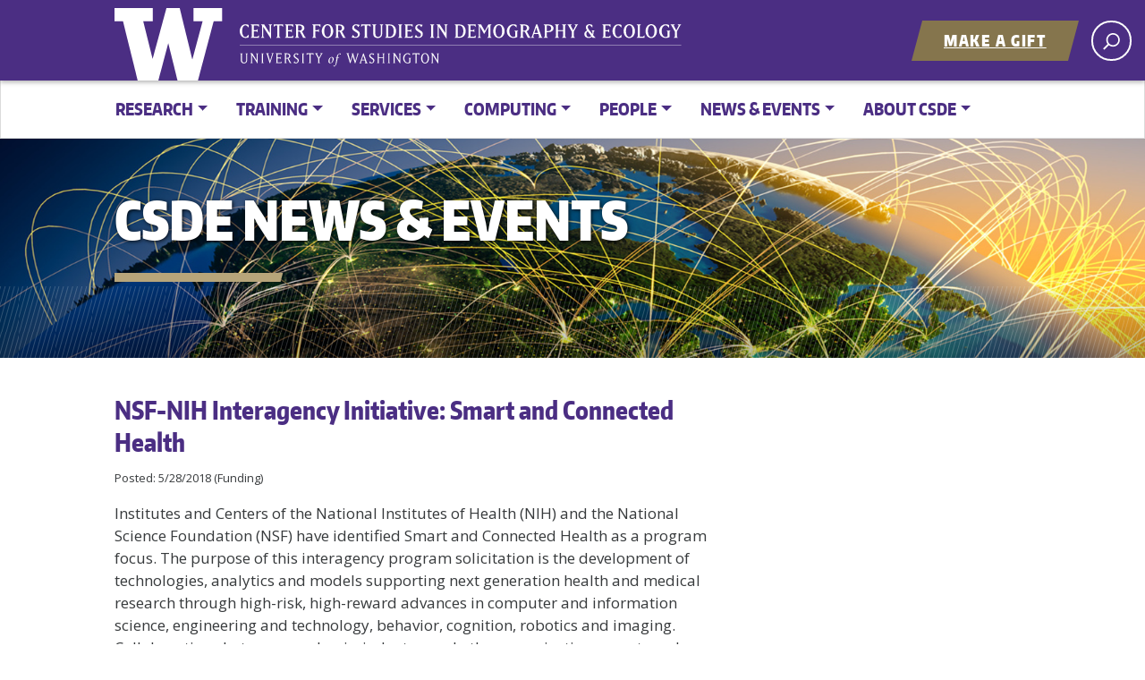

--- FILE ---
content_type: text/html; charset=UTF-8
request_url: https://csde.washington.edu/news-events/nsf-nih-interagency-initiative-smart-and-connected-health/
body_size: 19567
content:


<!doctype html>
<html lang="en-US" class="no-js">
<head>


<!-- BEGIN 20240606 mbw Google tag (gtag.js) -->

<!-- OLD:  <script async src="https://www.googletagmanager.com/gtag/js?id=G-MXQ3MQG2BS"></script> -->

<script>
  window.dataLayer = window.dataLayer || [];
  function gtag(){dataLayer.push(arguments);}
    gtag('js', new Date());

    gtag('config', 'G-MXQ3MQG2BS');
</script>

<!-- END 20240606 mbw Google tag (gtag.js) -->


	<meta charset="UTF-8">
	<meta name="viewport" content="width=device-width, initial-scale=1, minimum-scale=1">
	<link rel="profile" href="http://gmpg.org/xfn/11">

	<script>document.documentElement.classList.remove("no-js");</script>



<title>NSF-NIH Interagency Initiative: Smart and Connected Health &#8211; Center for Studies in Demography and Ecology</title>
<meta name='robots' content='max-image-preview:large' />

<!-- Open Graph Meta Tags generated by Blog2Social 873 - https://www.blog2social.com -->
<meta property="og:title" content="NSF-NIH Interagency Initiative: Smart and Connected Health"/>
<meta property="og:description" content="Institutes and Centers of the National Institutes of Health (NIH) and the National Science Foundation (NSF) have identified Smart and Connected Health as a prog"/>
<meta property="og:url" content="/news-events/nsf-nih-interagency-initiative-smart-and-connected-health/"/>
<meta property="og:type" content="article"/>
<meta property="og:article:published_time" content="2018-05-28 14:09:01"/>
<meta property="og:article:modified_time" content="2018-05-29 12:51:03"/>
<!-- Open Graph Meta Tags generated by Blog2Social 873 - https://www.blog2social.com -->

<!-- Twitter Card generated by Blog2Social 873 - https://www.blog2social.com -->
<meta name="twitter:card" content="summary">
<meta name="twitter:title" content="NSF-NIH Interagency Initiative: Smart and Connected Health"/>
<meta name="twitter:description" content="Institutes and Centers of the National Institutes of Health (NIH) and the National Science Foundation (NSF) have identified Smart and Connected Health as a prog"/>
<!-- Twitter Card generated by Blog2Social 873 - https://www.blog2social.com -->
<meta name="author" content="sehejs"/>
<link rel='dns-prefetch' href='//fonts.googleapis.com' />
<link href='https://fonts.gstatic.com' crossorigin rel='preconnect' />
<link rel="alternate" type="application/rss+xml" title="Center for Studies in Demography and Ecology &raquo; Feed" href="https://csde.washington.edu/feed/" />
<link rel="alternate" title="oEmbed (JSON)" type="application/json+oembed" href="https://csde.washington.edu/wp-json/oembed/1.0/embed?url=https%3A%2F%2Fcsde.washington.edu%2Fnews-events%2Fnsf-nih-interagency-initiative-smart-and-connected-health%2F" />
<link rel="alternate" title="oEmbed (XML)" type="text/xml+oembed" href="https://csde.washington.edu/wp-json/oembed/1.0/embed?url=https%3A%2F%2Fcsde.washington.edu%2Fnews-events%2Fnsf-nih-interagency-initiative-smart-and-connected-health%2F&#038;format=xml" />
<meta property="og:image" content="https://s3-us-west-2.amazonaws.com/uw-s3-cdn/wp-content/uploads/sites/10/2019/06/21094817/Univ-of-Washington_Memorial-Way.jpg" />
<meta name="twitter:card" content="summary" />
<meta name="twitter:site" content="@uw" />
<meta name="twitter:creator" content="@uw" />
<meta name="twitter:card" content="summary_large_image" />
<meta property="og:title" content="NSF-NIH Interagency Initiative: Smart and Connected Health" />
<meta property="og:url" content="https://csde.washington.edu/news-events/nsf-nih-interagency-initiative-smart-and-connected-health/" />
<meta property="og:site_name" content="Center for Studies in Demography and Ecology" />
<meta property="og:description" content="Institutes and Centers of the National Institutes of Health (NIH) and the National Science Foundation (NSF) have identified Smart and Connected Health as a program focus. The purpose of this..." />

			
<style id='wp-img-auto-sizes-contain-inline-css' type='text/css'>
img:is([sizes=auto i],[sizes^="auto," i]){contain-intrinsic-size:3000px 1500px}
/*# sourceURL=wp-img-auto-sizes-contain-inline-css */
</style>
<style id='wp-emoji-styles-inline-css' type='text/css'>

	img.wp-smiley, img.emoji {
		display: inline !important;
		border: none !important;
		box-shadow: none !important;
		height: 1em !important;
		width: 1em !important;
		margin: 0 0.07em !important;
		vertical-align: -0.1em !important;
		background: none !important;
		padding: 0 !important;
	}
/*# sourceURL=wp-emoji-styles-inline-css */
</style>
<link rel='stylesheet' id='wp-block-library-css' href='https://csde.washington.edu/wp-includes/css/dist/block-library/common.min.css?ver=9f09d65fe80d67790759403167f4c673' type='text/css' media='all' />
<style id='classic-theme-styles-inline-css' type='text/css'>
/*! This file is auto-generated */
.wp-block-button__link{color:#fff;background-color:#32373c;border-radius:9999px;box-shadow:none;text-decoration:none;padding:calc(.667em + 2px) calc(1.333em + 2px);font-size:1.125em}.wp-block-file__button{background:#32373c;color:#fff;text-decoration:none}
/*# sourceURL=/wp-includes/css/classic-themes.min.css */
</style>
<style id='wp-block-accordion-inline-css' type='text/css'>
.wp-block-accordion{box-sizing:border-box}
/*# sourceURL=https://csde.washington.edu/wp-includes/blocks/accordion/style.min.css */
</style>
<style id='wp-block-accordion-item-inline-css' type='text/css'>
.wp-block-accordion-item.is-open>.wp-block-accordion-heading .wp-block-accordion-heading__toggle-icon{transform:rotate(45deg)}@media (prefers-reduced-motion:no-preference){.wp-block-accordion-item{transition:grid-template-rows .3s ease-out}.wp-block-accordion-item>.wp-block-accordion-heading .wp-block-accordion-heading__toggle-icon{transition:transform .2s ease-in-out}}
/*# sourceURL=https://csde.washington.edu/wp-includes/blocks/accordion-item/style.min.css */
</style>
<style id='wp-block-archives-inline-css' type='text/css'>
.wp-block-archives{box-sizing:border-box}.wp-block-archives-dropdown label{display:block}
/*# sourceURL=https://csde.washington.edu/wp-includes/blocks/archives/style.min.css */
</style>
<style id='wp-block-avatar-inline-css' type='text/css'>
.wp-block-avatar{line-height:0}.wp-block-avatar,.wp-block-avatar img{box-sizing:border-box}.wp-block-avatar.aligncenter{text-align:center}
/*# sourceURL=https://csde.washington.edu/wp-includes/blocks/avatar/style.min.css */
</style>
<style id='wp-block-button-inline-css' type='text/css'>
.wp-block-button__link{align-content:center;box-sizing:border-box;cursor:pointer;display:inline-block;height:100%;text-align:center;word-break:break-word}.wp-block-button__link.aligncenter{text-align:center}.wp-block-button__link.alignright{text-align:right}:where(.wp-block-button__link){border-radius:9999px;box-shadow:none;padding:calc(.667em + 2px) calc(1.333em + 2px);text-decoration:none}.wp-block-button[style*=text-decoration] .wp-block-button__link{text-decoration:inherit}.wp-block-buttons>.wp-block-button.has-custom-width{max-width:none}.wp-block-buttons>.wp-block-button.has-custom-width .wp-block-button__link{width:100%}.wp-block-buttons>.wp-block-button.has-custom-font-size .wp-block-button__link{font-size:inherit}.wp-block-buttons>.wp-block-button.wp-block-button__width-25{width:calc(25% - var(--wp--style--block-gap, .5em)*.75)}.wp-block-buttons>.wp-block-button.wp-block-button__width-50{width:calc(50% - var(--wp--style--block-gap, .5em)*.5)}.wp-block-buttons>.wp-block-button.wp-block-button__width-75{width:calc(75% - var(--wp--style--block-gap, .5em)*.25)}.wp-block-buttons>.wp-block-button.wp-block-button__width-100{flex-basis:100%;width:100%}.wp-block-buttons.is-vertical>.wp-block-button.wp-block-button__width-25{width:25%}.wp-block-buttons.is-vertical>.wp-block-button.wp-block-button__width-50{width:50%}.wp-block-buttons.is-vertical>.wp-block-button.wp-block-button__width-75{width:75%}.wp-block-button.is-style-squared,.wp-block-button__link.wp-block-button.is-style-squared{border-radius:0}.wp-block-button.no-border-radius,.wp-block-button__link.no-border-radius{border-radius:0!important}:root :where(.wp-block-button .wp-block-button__link.is-style-outline),:root :where(.wp-block-button.is-style-outline>.wp-block-button__link){border:2px solid;padding:.667em 1.333em}:root :where(.wp-block-button .wp-block-button__link.is-style-outline:not(.has-text-color)),:root :where(.wp-block-button.is-style-outline>.wp-block-button__link:not(.has-text-color)){color:currentColor}:root :where(.wp-block-button .wp-block-button__link.is-style-outline:not(.has-background)),:root :where(.wp-block-button.is-style-outline>.wp-block-button__link:not(.has-background)){background-color:initial;background-image:none}
/*# sourceURL=https://csde.washington.edu/wp-includes/blocks/button/style.min.css */
</style>
<style id='wp-block-calendar-inline-css' type='text/css'>
.wp-block-calendar{text-align:center}.wp-block-calendar td,.wp-block-calendar th{border:1px solid;padding:.25em}.wp-block-calendar th{font-weight:400}.wp-block-calendar caption{background-color:inherit}.wp-block-calendar table{border-collapse:collapse;width:100%}.wp-block-calendar table.has-background th{background-color:inherit}.wp-block-calendar table.has-text-color th{color:inherit}.wp-block-calendar :where(table:not(.has-text-color)){color:#40464d}.wp-block-calendar :where(table:not(.has-text-color)) td,.wp-block-calendar :where(table:not(.has-text-color)) th{border-color:#ddd}:where(.wp-block-calendar table:not(.has-background) th){background:#ddd}
/*# sourceURL=https://csde.washington.edu/wp-includes/blocks/calendar/style.min.css */
</style>
<style id='wp-block-categories-inline-css' type='text/css'>
.wp-block-categories{box-sizing:border-box}.wp-block-categories.alignleft{margin-right:2em}.wp-block-categories.alignright{margin-left:2em}.wp-block-categories.wp-block-categories-dropdown.aligncenter{text-align:center}.wp-block-categories .wp-block-categories__label{display:block;width:100%}
/*# sourceURL=https://csde.washington.edu/wp-includes/blocks/categories/style.min.css */
</style>
<style id='wp-block-comment-author-name-inline-css' type='text/css'>
.wp-block-comment-author-name{box-sizing:border-box}
/*# sourceURL=https://csde.washington.edu/wp-includes/blocks/comment-author-name/style.min.css */
</style>
<style id='wp-block-comment-content-inline-css' type='text/css'>
.comment-awaiting-moderation{display:block;font-size:.875em;line-height:1.5}.wp-block-comment-content{box-sizing:border-box}
/*# sourceURL=https://csde.washington.edu/wp-includes/blocks/comment-content/style.min.css */
</style>
<style id='wp-block-comment-date-inline-css' type='text/css'>
.wp-block-comment-date{box-sizing:border-box}
/*# sourceURL=https://csde.washington.edu/wp-includes/blocks/comment-date/style.min.css */
</style>
<style id='wp-block-comment-edit-link-inline-css' type='text/css'>
.wp-block-comment-edit-link{box-sizing:border-box}
/*# sourceURL=https://csde.washington.edu/wp-includes/blocks/comment-edit-link/style.min.css */
</style>
<style id='wp-block-comment-reply-link-inline-css' type='text/css'>
.wp-block-comment-reply-link{box-sizing:border-box}
/*# sourceURL=https://csde.washington.edu/wp-includes/blocks/comment-reply-link/style.min.css */
</style>
<style id='wp-block-comment-template-inline-css' type='text/css'>
.wp-block-comment-template{box-sizing:border-box;list-style:none;margin-bottom:0;max-width:100%;padding:0}.wp-block-comment-template li{clear:both}.wp-block-comment-template ol{list-style:none;margin-bottom:0;max-width:100%;padding-left:2rem}.wp-block-comment-template.alignleft{float:left}.wp-block-comment-template.aligncenter{margin-left:auto;margin-right:auto;width:fit-content}.wp-block-comment-template.alignright{float:right}
/*# sourceURL=https://csde.washington.edu/wp-includes/blocks/comment-template/style.min.css */
</style>
<style id='wp-block-comments-inline-css' type='text/css'>
.wp-block-post-comments{box-sizing:border-box}.wp-block-post-comments .alignleft{float:left}.wp-block-post-comments .alignright{float:right}.wp-block-post-comments .navigation:after{clear:both;content:"";display:table}.wp-block-post-comments .commentlist{clear:both;list-style:none;margin:0;padding:0}.wp-block-post-comments .commentlist .comment{min-height:2.25em;padding-left:3.25em}.wp-block-post-comments .commentlist .comment p{font-size:1em;line-height:1.8;margin:1em 0}.wp-block-post-comments .commentlist .children{list-style:none;margin:0;padding:0}.wp-block-post-comments .comment-author{line-height:1.5}.wp-block-post-comments .comment-author .avatar{border-radius:1.5em;display:block;float:left;height:2.5em;margin-right:.75em;margin-top:.5em;width:2.5em}.wp-block-post-comments .comment-author cite{font-style:normal}.wp-block-post-comments .comment-meta{font-size:.875em;line-height:1.5}.wp-block-post-comments .comment-meta b{font-weight:400}.wp-block-post-comments .comment-meta .comment-awaiting-moderation{display:block;margin-bottom:1em;margin-top:1em}.wp-block-post-comments .comment-body .commentmetadata{font-size:.875em}.wp-block-post-comments .comment-form-author label,.wp-block-post-comments .comment-form-comment label,.wp-block-post-comments .comment-form-email label,.wp-block-post-comments .comment-form-url label{display:block;margin-bottom:.25em}.wp-block-post-comments .comment-form input:not([type=submit]):not([type=checkbox]),.wp-block-post-comments .comment-form textarea{box-sizing:border-box;display:block;width:100%}.wp-block-post-comments .comment-form-cookies-consent{display:flex;gap:.25em}.wp-block-post-comments .comment-form-cookies-consent #wp-comment-cookies-consent{margin-top:.35em}.wp-block-post-comments .comment-reply-title{margin-bottom:0}.wp-block-post-comments .comment-reply-title :where(small){font-size:var(--wp--preset--font-size--medium,smaller);margin-left:.5em}.wp-block-post-comments .reply{font-size:.875em;margin-bottom:1.4em}.wp-block-post-comments input:not([type=submit]),.wp-block-post-comments textarea{border:1px solid #949494;font-family:inherit;font-size:1em}.wp-block-post-comments input:not([type=submit]):not([type=checkbox]),.wp-block-post-comments textarea{padding:calc(.667em + 2px)}:where(.wp-block-post-comments input[type=submit]){border:none}.wp-block-comments{box-sizing:border-box}
/*# sourceURL=https://csde.washington.edu/wp-includes/blocks/comments/style.min.css */
</style>
<style id='wp-block-comments-pagination-inline-css' type='text/css'>
.wp-block-comments-pagination>.wp-block-comments-pagination-next,.wp-block-comments-pagination>.wp-block-comments-pagination-numbers,.wp-block-comments-pagination>.wp-block-comments-pagination-previous{font-size:inherit}.wp-block-comments-pagination .wp-block-comments-pagination-previous-arrow{display:inline-block;margin-right:1ch}.wp-block-comments-pagination .wp-block-comments-pagination-previous-arrow:not(.is-arrow-chevron){transform:scaleX(1)}.wp-block-comments-pagination .wp-block-comments-pagination-next-arrow{display:inline-block;margin-left:1ch}.wp-block-comments-pagination .wp-block-comments-pagination-next-arrow:not(.is-arrow-chevron){transform:scaleX(1)}.wp-block-comments-pagination.aligncenter{justify-content:center}
/*# sourceURL=https://csde.washington.edu/wp-includes/blocks/comments-pagination/style.min.css */
</style>
<link rel='stylesheet' id='wp-block-cover-css' href='https://csde.washington.edu/wp-includes/blocks/cover/style.min.css?ver=9f09d65fe80d67790759403167f4c673' type='text/css' media='all' />
<style id='wp-block-file-inline-css' type='text/css'>
.wp-block-file{box-sizing:border-box}.wp-block-file:not(.wp-element-button){font-size:.8em}.wp-block-file.aligncenter{text-align:center}.wp-block-file.alignright{text-align:right}.wp-block-file *+.wp-block-file__button{margin-left:.75em}:where(.wp-block-file){margin-bottom:1.5em}.wp-block-file__embed{margin-bottom:1em}:where(.wp-block-file__button){border-radius:2em;display:inline-block;padding:.5em 1em}:where(.wp-block-file__button):where(a):active,:where(.wp-block-file__button):where(a):focus,:where(.wp-block-file__button):where(a):hover,:where(.wp-block-file__button):where(a):visited{box-shadow:none;color:#fff;opacity:.85;text-decoration:none}
/*# sourceURL=https://csde.washington.edu/wp-includes/blocks/file/style.min.css */
</style>
<style id='wp-block-footnotes-inline-css' type='text/css'>
.editor-styles-wrapper,.entry-content{counter-reset:footnotes}a[data-fn].fn{counter-increment:footnotes;display:inline-flex;font-size:smaller;text-decoration:none;text-indent:-9999999px;vertical-align:super}a[data-fn].fn:after{content:"[" counter(footnotes) "]";float:left;text-indent:0}
/*# sourceURL=https://csde.washington.edu/wp-includes/blocks/footnotes/style.min.css */
</style>
<link rel='stylesheet' id='wp-block-gallery-css' href='https://csde.washington.edu/wp-includes/blocks/gallery/style.min.css?ver=9f09d65fe80d67790759403167f4c673' type='text/css' media='all' />
<style id='wp-block-gallery-theme-inline-css' type='text/css'>
.blocks-gallery-caption{color:#555;font-size:13px;text-align:center}.is-dark-theme .blocks-gallery-caption{color:#ffffffa6}
/*# sourceURL=https://csde.washington.edu/wp-includes/blocks/gallery/theme.min.css */
</style>
<style id='wp-block-heading-inline-css' type='text/css'>
h1:where(.wp-block-heading).has-background,h2:where(.wp-block-heading).has-background,h3:where(.wp-block-heading).has-background,h4:where(.wp-block-heading).has-background,h5:where(.wp-block-heading).has-background,h6:where(.wp-block-heading).has-background{padding:1.25em 2.375em}h1.has-text-align-left[style*=writing-mode]:where([style*=vertical-lr]),h1.has-text-align-right[style*=writing-mode]:where([style*=vertical-rl]),h2.has-text-align-left[style*=writing-mode]:where([style*=vertical-lr]),h2.has-text-align-right[style*=writing-mode]:where([style*=vertical-rl]),h3.has-text-align-left[style*=writing-mode]:where([style*=vertical-lr]),h3.has-text-align-right[style*=writing-mode]:where([style*=vertical-rl]),h4.has-text-align-left[style*=writing-mode]:where([style*=vertical-lr]),h4.has-text-align-right[style*=writing-mode]:where([style*=vertical-rl]),h5.has-text-align-left[style*=writing-mode]:where([style*=vertical-lr]),h5.has-text-align-right[style*=writing-mode]:where([style*=vertical-rl]),h6.has-text-align-left[style*=writing-mode]:where([style*=vertical-lr]),h6.has-text-align-right[style*=writing-mode]:where([style*=vertical-rl]){rotate:180deg}
/*# sourceURL=https://csde.washington.edu/wp-includes/blocks/heading/style.min.css */
</style>
<link rel='stylesheet' id='wp-block-image-css' href='https://csde.washington.edu/wp-includes/blocks/image/style.min.css?ver=9f09d65fe80d67790759403167f4c673' type='text/css' media='all' />
<style id='wp-block-image-theme-inline-css' type='text/css'>
:root :where(.wp-block-image figcaption){color:#555;font-size:13px;text-align:center}.is-dark-theme :root :where(.wp-block-image figcaption){color:#ffffffa6}.wp-block-image{margin:0 0 1em}
/*# sourceURL=https://csde.washington.edu/wp-includes/blocks/image/theme.min.css */
</style>
<style id='wp-block-latest-comments-inline-css' type='text/css'>
ol.wp-block-latest-comments{box-sizing:border-box;margin-left:0}:where(.wp-block-latest-comments:not([style*=line-height] .wp-block-latest-comments__comment)){line-height:1.1}:where(.wp-block-latest-comments:not([style*=line-height] .wp-block-latest-comments__comment-excerpt p)){line-height:1.8}.has-dates :where(.wp-block-latest-comments:not([style*=line-height])),.has-excerpts :where(.wp-block-latest-comments:not([style*=line-height])){line-height:1.5}.wp-block-latest-comments .wp-block-latest-comments{padding-left:0}.wp-block-latest-comments__comment{list-style:none;margin-bottom:1em}.has-avatars .wp-block-latest-comments__comment{list-style:none;min-height:2.25em}.has-avatars .wp-block-latest-comments__comment .wp-block-latest-comments__comment-excerpt,.has-avatars .wp-block-latest-comments__comment .wp-block-latest-comments__comment-meta{margin-left:3.25em}.wp-block-latest-comments__comment-excerpt p{font-size:.875em;margin:.36em 0 1.4em}.wp-block-latest-comments__comment-date{display:block;font-size:.75em}.wp-block-latest-comments .avatar,.wp-block-latest-comments__comment-avatar{border-radius:1.5em;display:block;float:left;height:2.5em;margin-right:.75em;width:2.5em}.wp-block-latest-comments[class*=-font-size] a,.wp-block-latest-comments[style*=font-size] a{font-size:inherit}
/*# sourceURL=https://csde.washington.edu/wp-includes/blocks/latest-comments/style.min.css */
</style>
<style id='wp-block-latest-posts-inline-css' type='text/css'>
.wp-block-latest-posts{box-sizing:border-box}.wp-block-latest-posts.alignleft{margin-right:2em}.wp-block-latest-posts.alignright{margin-left:2em}.wp-block-latest-posts.wp-block-latest-posts__list{list-style:none}.wp-block-latest-posts.wp-block-latest-posts__list li{clear:both;overflow-wrap:break-word}.wp-block-latest-posts.is-grid{display:flex;flex-wrap:wrap}.wp-block-latest-posts.is-grid li{margin:0 1.25em 1.25em 0;width:100%}@media (min-width:600px){.wp-block-latest-posts.columns-2 li{width:calc(50% - .625em)}.wp-block-latest-posts.columns-2 li:nth-child(2n){margin-right:0}.wp-block-latest-posts.columns-3 li{width:calc(33.33333% - .83333em)}.wp-block-latest-posts.columns-3 li:nth-child(3n){margin-right:0}.wp-block-latest-posts.columns-4 li{width:calc(25% - .9375em)}.wp-block-latest-posts.columns-4 li:nth-child(4n){margin-right:0}.wp-block-latest-posts.columns-5 li{width:calc(20% - 1em)}.wp-block-latest-posts.columns-5 li:nth-child(5n){margin-right:0}.wp-block-latest-posts.columns-6 li{width:calc(16.66667% - 1.04167em)}.wp-block-latest-posts.columns-6 li:nth-child(6n){margin-right:0}}:root :where(.wp-block-latest-posts.is-grid){padding:0}:root :where(.wp-block-latest-posts.wp-block-latest-posts__list){padding-left:0}.wp-block-latest-posts__post-author,.wp-block-latest-posts__post-date{display:block;font-size:.8125em}.wp-block-latest-posts__post-excerpt,.wp-block-latest-posts__post-full-content{margin-bottom:1em;margin-top:.5em}.wp-block-latest-posts__featured-image a{display:inline-block}.wp-block-latest-posts__featured-image img{height:auto;max-width:100%;width:auto}.wp-block-latest-posts__featured-image.alignleft{float:left;margin-right:1em}.wp-block-latest-posts__featured-image.alignright{float:right;margin-left:1em}.wp-block-latest-posts__featured-image.aligncenter{margin-bottom:1em;text-align:center}
/*# sourceURL=https://csde.washington.edu/wp-includes/blocks/latest-posts/style.min.css */
</style>
<style id='wp-block-list-inline-css' type='text/css'>
ol,ul{box-sizing:border-box}:root :where(.wp-block-list.has-background){padding:1.25em 2.375em}
/*# sourceURL=https://csde.washington.edu/wp-includes/blocks/list/style.min.css */
</style>
<style id='wp-block-loginout-inline-css' type='text/css'>
.wp-block-loginout{box-sizing:border-box}
/*# sourceURL=https://csde.washington.edu/wp-includes/blocks/loginout/style.min.css */
</style>
<link rel='stylesheet' id='wp-block-media-text-css' href='https://csde.washington.edu/wp-includes/blocks/media-text/style.min.css?ver=9f09d65fe80d67790759403167f4c673' type='text/css' media='all' />
<link rel='stylesheet' id='wp-block-navigation-css' href='https://csde.washington.edu/wp-includes/blocks/navigation/style.min.css?ver=9f09d65fe80d67790759403167f4c673' type='text/css' media='all' />
<style id='wp-block-navigation-link-inline-css' type='text/css'>
.wp-block-navigation .wp-block-navigation-item__label{overflow-wrap:break-word}.wp-block-navigation .wp-block-navigation-item__description{display:none}.link-ui-tools{outline:1px solid #f0f0f0;padding:8px}.link-ui-block-inserter{padding-top:8px}.link-ui-block-inserter__back{margin-left:8px;text-transform:uppercase}
/*# sourceURL=https://csde.washington.edu/wp-includes/blocks/navigation-link/style.min.css */
</style>
<style id='wp-block-page-list-inline-css' type='text/css'>
.wp-block-navigation .wp-block-page-list{align-items:var(--navigation-layout-align,initial);background-color:inherit;display:flex;flex-direction:var(--navigation-layout-direction,initial);flex-wrap:var(--navigation-layout-wrap,wrap);justify-content:var(--navigation-layout-justify,initial)}.wp-block-navigation .wp-block-navigation-item{background-color:inherit}.wp-block-page-list{box-sizing:border-box}
/*# sourceURL=https://csde.washington.edu/wp-includes/blocks/page-list/style.min.css */
</style>
<style id='wp-block-post-author-inline-css' type='text/css'>
.wp-block-post-author{box-sizing:border-box;display:flex;flex-wrap:wrap}.wp-block-post-author__byline{font-size:.5em;margin-bottom:0;margin-top:0;width:100%}.wp-block-post-author__avatar{margin-right:1em}.wp-block-post-author__bio{font-size:.7em;margin-bottom:.7em}.wp-block-post-author__content{flex-basis:0;flex-grow:1}.wp-block-post-author__name{margin:0}
/*# sourceURL=https://csde.washington.edu/wp-includes/blocks/post-author/style.min.css */
</style>
<style id='wp-block-post-author-biography-inline-css' type='text/css'>
.wp-block-post-author-biography{box-sizing:border-box}
/*# sourceURL=https://csde.washington.edu/wp-includes/blocks/post-author-biography/style.min.css */
</style>
<style id='wp-block-post-author-name-inline-css' type='text/css'>
.wp-block-post-author-name{box-sizing:border-box}
/*# sourceURL=https://csde.washington.edu/wp-includes/blocks/post-author-name/style.min.css */
</style>
<style id='wp-block-post-comments-count-inline-css' type='text/css'>
.wp-block-post-comments-count{box-sizing:border-box}
/*# sourceURL=https://csde.washington.edu/wp-includes/blocks/post-comments-count/style.min.css */
</style>
<style id='wp-block-post-comments-form-inline-css' type='text/css'>
:where(.wp-block-post-comments-form input:not([type=submit])),:where(.wp-block-post-comments-form textarea){border:1px solid #949494;font-family:inherit;font-size:1em}:where(.wp-block-post-comments-form input:where(:not([type=submit]):not([type=checkbox]))),:where(.wp-block-post-comments-form textarea){padding:calc(.667em + 2px)}.wp-block-post-comments-form{box-sizing:border-box}.wp-block-post-comments-form[style*=font-weight] :where(.comment-reply-title){font-weight:inherit}.wp-block-post-comments-form[style*=font-family] :where(.comment-reply-title){font-family:inherit}.wp-block-post-comments-form[class*=-font-size] :where(.comment-reply-title),.wp-block-post-comments-form[style*=font-size] :where(.comment-reply-title){font-size:inherit}.wp-block-post-comments-form[style*=line-height] :where(.comment-reply-title){line-height:inherit}.wp-block-post-comments-form[style*=font-style] :where(.comment-reply-title){font-style:inherit}.wp-block-post-comments-form[style*=letter-spacing] :where(.comment-reply-title){letter-spacing:inherit}.wp-block-post-comments-form :where(input[type=submit]){box-shadow:none;cursor:pointer;display:inline-block;overflow-wrap:break-word;text-align:center}.wp-block-post-comments-form .comment-form input:not([type=submit]):not([type=checkbox]):not([type=hidden]),.wp-block-post-comments-form .comment-form textarea{box-sizing:border-box;display:block;width:100%}.wp-block-post-comments-form .comment-form-author label,.wp-block-post-comments-form .comment-form-email label,.wp-block-post-comments-form .comment-form-url label{display:block;margin-bottom:.25em}.wp-block-post-comments-form .comment-form-cookies-consent{display:flex;gap:.25em}.wp-block-post-comments-form .comment-form-cookies-consent #wp-comment-cookies-consent{margin-top:.35em}.wp-block-post-comments-form .comment-reply-title{margin-bottom:0}.wp-block-post-comments-form .comment-reply-title :where(small){font-size:var(--wp--preset--font-size--medium,smaller);margin-left:.5em}
/*# sourceURL=https://csde.washington.edu/wp-includes/blocks/post-comments-form/style.min.css */
</style>
<style id='wp-block-buttons-inline-css' type='text/css'>
.wp-block-buttons{box-sizing:border-box}.wp-block-buttons.is-vertical{flex-direction:column}.wp-block-buttons.is-vertical>.wp-block-button:last-child{margin-bottom:0}.wp-block-buttons>.wp-block-button{display:inline-block;margin:0}.wp-block-buttons.is-content-justification-left{justify-content:flex-start}.wp-block-buttons.is-content-justification-left.is-vertical{align-items:flex-start}.wp-block-buttons.is-content-justification-center{justify-content:center}.wp-block-buttons.is-content-justification-center.is-vertical{align-items:center}.wp-block-buttons.is-content-justification-right{justify-content:flex-end}.wp-block-buttons.is-content-justification-right.is-vertical{align-items:flex-end}.wp-block-buttons.is-content-justification-space-between{justify-content:space-between}.wp-block-buttons.aligncenter{text-align:center}.wp-block-buttons:not(.is-content-justification-space-between,.is-content-justification-right,.is-content-justification-left,.is-content-justification-center) .wp-block-button.aligncenter{margin-left:auto;margin-right:auto;width:100%}.wp-block-buttons[style*=text-decoration] .wp-block-button,.wp-block-buttons[style*=text-decoration] .wp-block-button__link{text-decoration:inherit}.wp-block-buttons.has-custom-font-size .wp-block-button__link{font-size:inherit}.wp-block-buttons .wp-block-button__link{width:100%}.wp-block-button.aligncenter{text-align:center}
/*# sourceURL=https://csde.washington.edu/wp-includes/blocks/buttons/style.min.css */
</style>
<style id='wp-block-post-comments-link-inline-css' type='text/css'>
.wp-block-post-comments-link{box-sizing:border-box}
/*# sourceURL=https://csde.washington.edu/wp-includes/blocks/post-comments-link/style.min.css */
</style>
<style id='wp-block-post-content-inline-css' type='text/css'>
.wp-block-post-content{display:flow-root}
/*# sourceURL=https://csde.washington.edu/wp-includes/blocks/post-content/style.min.css */
</style>
<style id='wp-block-post-date-inline-css' type='text/css'>
.wp-block-post-date{box-sizing:border-box}
/*# sourceURL=https://csde.washington.edu/wp-includes/blocks/post-date/style.min.css */
</style>
<style id='wp-block-post-excerpt-inline-css' type='text/css'>
:where(.wp-block-post-excerpt){box-sizing:border-box;margin-bottom:var(--wp--style--block-gap);margin-top:var(--wp--style--block-gap)}.wp-block-post-excerpt__excerpt{margin-bottom:0;margin-top:0}.wp-block-post-excerpt__more-text{margin-bottom:0;margin-top:var(--wp--style--block-gap)}.wp-block-post-excerpt__more-link{display:inline-block}
/*# sourceURL=https://csde.washington.edu/wp-includes/blocks/post-excerpt/style.min.css */
</style>
<style id='wp-block-post-featured-image-inline-css' type='text/css'>
.wp-block-post-featured-image{margin-left:0;margin-right:0}.wp-block-post-featured-image a{display:block;height:100%}.wp-block-post-featured-image :where(img){box-sizing:border-box;height:auto;max-width:100%;vertical-align:bottom;width:100%}.wp-block-post-featured-image.alignfull img,.wp-block-post-featured-image.alignwide img{width:100%}.wp-block-post-featured-image .wp-block-post-featured-image__overlay.has-background-dim{background-color:#000;inset:0;position:absolute}.wp-block-post-featured-image{position:relative}.wp-block-post-featured-image .wp-block-post-featured-image__overlay.has-background-gradient{background-color:initial}.wp-block-post-featured-image .wp-block-post-featured-image__overlay.has-background-dim-0{opacity:0}.wp-block-post-featured-image .wp-block-post-featured-image__overlay.has-background-dim-10{opacity:.1}.wp-block-post-featured-image .wp-block-post-featured-image__overlay.has-background-dim-20{opacity:.2}.wp-block-post-featured-image .wp-block-post-featured-image__overlay.has-background-dim-30{opacity:.3}.wp-block-post-featured-image .wp-block-post-featured-image__overlay.has-background-dim-40{opacity:.4}.wp-block-post-featured-image .wp-block-post-featured-image__overlay.has-background-dim-50{opacity:.5}.wp-block-post-featured-image .wp-block-post-featured-image__overlay.has-background-dim-60{opacity:.6}.wp-block-post-featured-image .wp-block-post-featured-image__overlay.has-background-dim-70{opacity:.7}.wp-block-post-featured-image .wp-block-post-featured-image__overlay.has-background-dim-80{opacity:.8}.wp-block-post-featured-image .wp-block-post-featured-image__overlay.has-background-dim-90{opacity:.9}.wp-block-post-featured-image .wp-block-post-featured-image__overlay.has-background-dim-100{opacity:1}.wp-block-post-featured-image:where(.alignleft,.alignright){width:100%}
/*# sourceURL=https://csde.washington.edu/wp-includes/blocks/post-featured-image/style.min.css */
</style>
<style id='wp-block-post-navigation-link-inline-css' type='text/css'>
.wp-block-post-navigation-link .wp-block-post-navigation-link__arrow-previous{display:inline-block;margin-right:1ch}.wp-block-post-navigation-link .wp-block-post-navigation-link__arrow-previous:not(.is-arrow-chevron){transform:scaleX(1)}.wp-block-post-navigation-link .wp-block-post-navigation-link__arrow-next{display:inline-block;margin-left:1ch}.wp-block-post-navigation-link .wp-block-post-navigation-link__arrow-next:not(.is-arrow-chevron){transform:scaleX(1)}.wp-block-post-navigation-link.has-text-align-left[style*="writing-mode: vertical-lr"],.wp-block-post-navigation-link.has-text-align-right[style*="writing-mode: vertical-rl"]{rotate:180deg}
/*# sourceURL=https://csde.washington.edu/wp-includes/blocks/post-navigation-link/style.min.css */
</style>
<style id='wp-block-post-template-inline-css' type='text/css'>
.wp-block-post-template{box-sizing:border-box;list-style:none;margin-bottom:0;margin-top:0;max-width:100%;padding:0}.wp-block-post-template.is-flex-container{display:flex;flex-direction:row;flex-wrap:wrap;gap:1.25em}.wp-block-post-template.is-flex-container>li{margin:0;width:100%}@media (min-width:600px){.wp-block-post-template.is-flex-container.is-flex-container.columns-2>li{width:calc(50% - .625em)}.wp-block-post-template.is-flex-container.is-flex-container.columns-3>li{width:calc(33.33333% - .83333em)}.wp-block-post-template.is-flex-container.is-flex-container.columns-4>li{width:calc(25% - .9375em)}.wp-block-post-template.is-flex-container.is-flex-container.columns-5>li{width:calc(20% - 1em)}.wp-block-post-template.is-flex-container.is-flex-container.columns-6>li{width:calc(16.66667% - 1.04167em)}}@media (max-width:600px){.wp-block-post-template-is-layout-grid.wp-block-post-template-is-layout-grid.wp-block-post-template-is-layout-grid.wp-block-post-template-is-layout-grid{grid-template-columns:1fr}}.wp-block-post-template-is-layout-constrained>li>.alignright,.wp-block-post-template-is-layout-flow>li>.alignright{float:right;margin-inline-end:0;margin-inline-start:2em}.wp-block-post-template-is-layout-constrained>li>.alignleft,.wp-block-post-template-is-layout-flow>li>.alignleft{float:left;margin-inline-end:2em;margin-inline-start:0}.wp-block-post-template-is-layout-constrained>li>.aligncenter,.wp-block-post-template-is-layout-flow>li>.aligncenter{margin-inline-end:auto;margin-inline-start:auto}
/*# sourceURL=https://csde.washington.edu/wp-includes/blocks/post-template/style.min.css */
</style>
<style id='wp-block-post-terms-inline-css' type='text/css'>
.wp-block-post-terms{box-sizing:border-box}.wp-block-post-terms .wp-block-post-terms__separator{white-space:pre-wrap}
/*# sourceURL=https://csde.washington.edu/wp-includes/blocks/post-terms/style.min.css */
</style>
<style id='wp-block-post-time-to-read-inline-css' type='text/css'>
.wp-block-post-time-to-read{box-sizing:border-box}
/*# sourceURL=https://csde.washington.edu/wp-includes/blocks/post-time-to-read/style.min.css */
</style>
<style id='wp-block-post-title-inline-css' type='text/css'>
.wp-block-post-title{box-sizing:border-box;word-break:break-word}.wp-block-post-title :where(a){display:inline-block;font-family:inherit;font-size:inherit;font-style:inherit;font-weight:inherit;letter-spacing:inherit;line-height:inherit;text-decoration:inherit}
/*# sourceURL=https://csde.washington.edu/wp-includes/blocks/post-title/style.min.css */
</style>
<style id='wp-block-query-pagination-inline-css' type='text/css'>
.wp-block-query-pagination.is-content-justification-space-between>.wp-block-query-pagination-next:last-of-type{margin-inline-start:auto}.wp-block-query-pagination.is-content-justification-space-between>.wp-block-query-pagination-previous:first-child{margin-inline-end:auto}.wp-block-query-pagination .wp-block-query-pagination-previous-arrow{display:inline-block;margin-right:1ch}.wp-block-query-pagination .wp-block-query-pagination-previous-arrow:not(.is-arrow-chevron){transform:scaleX(1)}.wp-block-query-pagination .wp-block-query-pagination-next-arrow{display:inline-block;margin-left:1ch}.wp-block-query-pagination .wp-block-query-pagination-next-arrow:not(.is-arrow-chevron){transform:scaleX(1)}.wp-block-query-pagination.aligncenter{justify-content:center}
/*# sourceURL=https://csde.washington.edu/wp-includes/blocks/query-pagination/style.min.css */
</style>
<style id='wp-block-query-title-inline-css' type='text/css'>
.wp-block-query-title{box-sizing:border-box}
/*# sourceURL=https://csde.washington.edu/wp-includes/blocks/query-title/style.min.css */
</style>
<style id='wp-block-query-total-inline-css' type='text/css'>
.wp-block-query-total{box-sizing:border-box}
/*# sourceURL=https://csde.washington.edu/wp-includes/blocks/query-total/style.min.css */
</style>
<style id='wp-block-read-more-inline-css' type='text/css'>
.wp-block-read-more{display:block;width:fit-content}.wp-block-read-more:where(:not([style*=text-decoration])){text-decoration:none}.wp-block-read-more:where(:not([style*=text-decoration])):active,.wp-block-read-more:where(:not([style*=text-decoration])):focus{text-decoration:none}
/*# sourceURL=https://csde.washington.edu/wp-includes/blocks/read-more/style.min.css */
</style>
<style id='wp-block-rss-inline-css' type='text/css'>
ul.wp-block-rss.alignleft{margin-right:2em}ul.wp-block-rss.alignright{margin-left:2em}ul.wp-block-rss.is-grid{display:flex;flex-wrap:wrap;padding:0}ul.wp-block-rss.is-grid li{margin:0 1em 1em 0;width:100%}@media (min-width:600px){ul.wp-block-rss.columns-2 li{width:calc(50% - 1em)}ul.wp-block-rss.columns-3 li{width:calc(33.33333% - 1em)}ul.wp-block-rss.columns-4 li{width:calc(25% - 1em)}ul.wp-block-rss.columns-5 li{width:calc(20% - 1em)}ul.wp-block-rss.columns-6 li{width:calc(16.66667% - 1em)}}.wp-block-rss__item-author,.wp-block-rss__item-publish-date{display:block;font-size:.8125em}.wp-block-rss{box-sizing:border-box;list-style:none;padding:0}
/*# sourceURL=https://csde.washington.edu/wp-includes/blocks/rss/style.min.css */
</style>
<link rel='stylesheet' id='wp-block-search-css' href='https://csde.washington.edu/wp-includes/blocks/search/style.min.css?ver=9f09d65fe80d67790759403167f4c673' type='text/css' media='all' />
<style id='wp-block-search-theme-inline-css' type='text/css'>
.wp-block-search .wp-block-search__label{font-weight:700}.wp-block-search__button{border:1px solid #ccc;padding:.375em .625em}
/*# sourceURL=https://csde.washington.edu/wp-includes/blocks/search/theme.min.css */
</style>
<style id='wp-block-site-logo-inline-css' type='text/css'>
.wp-block-site-logo{box-sizing:border-box;line-height:0}.wp-block-site-logo a{display:inline-block;line-height:0}.wp-block-site-logo.is-default-size img{height:auto;width:120px}.wp-block-site-logo img{height:auto;max-width:100%}.wp-block-site-logo a,.wp-block-site-logo img{border-radius:inherit}.wp-block-site-logo.aligncenter{margin-left:auto;margin-right:auto;text-align:center}:root :where(.wp-block-site-logo.is-style-rounded){border-radius:9999px}
/*# sourceURL=https://csde.washington.edu/wp-includes/blocks/site-logo/style.min.css */
</style>
<style id='wp-block-site-tagline-inline-css' type='text/css'>
.wp-block-site-tagline{box-sizing:border-box}
/*# sourceURL=https://csde.washington.edu/wp-includes/blocks/site-tagline/style.min.css */
</style>
<style id='wp-block-site-title-inline-css' type='text/css'>
.wp-block-site-title{box-sizing:border-box}.wp-block-site-title :where(a){color:inherit;font-family:inherit;font-size:inherit;font-style:inherit;font-weight:inherit;letter-spacing:inherit;line-height:inherit;text-decoration:inherit}
/*# sourceURL=https://csde.washington.edu/wp-includes/blocks/site-title/style.min.css */
</style>
<style id='wp-block-tag-cloud-inline-css' type='text/css'>
.wp-block-tag-cloud{box-sizing:border-box}.wp-block-tag-cloud.aligncenter{justify-content:center;text-align:center}.wp-block-tag-cloud a{display:inline-block;margin-right:5px}.wp-block-tag-cloud span{display:inline-block;margin-left:5px;text-decoration:none}:root :where(.wp-block-tag-cloud.is-style-outline){display:flex;flex-wrap:wrap;gap:1ch}:root :where(.wp-block-tag-cloud.is-style-outline a){border:1px solid;font-size:unset!important;margin-right:0;padding:1ch 2ch;text-decoration:none!important}
/*# sourceURL=https://csde.washington.edu/wp-includes/blocks/tag-cloud/style.min.css */
</style>
<style id='wp-block-template-part-theme-inline-css' type='text/css'>
:root :where(.wp-block-template-part.has-background){margin-bottom:0;margin-top:0;padding:1.25em 2.375em}
/*# sourceURL=https://csde.washington.edu/wp-includes/blocks/template-part/theme.min.css */
</style>
<style id='wp-block-term-count-inline-css' type='text/css'>
.wp-block-term-count{box-sizing:border-box}
/*# sourceURL=https://csde.washington.edu/wp-includes/blocks/term-count/style.min.css */
</style>
<style id='wp-block-term-description-inline-css' type='text/css'>
:where(.wp-block-term-description){box-sizing:border-box;margin-bottom:var(--wp--style--block-gap);margin-top:var(--wp--style--block-gap)}.wp-block-term-description p{margin-bottom:0;margin-top:0}
/*# sourceURL=https://csde.washington.edu/wp-includes/blocks/term-description/style.min.css */
</style>
<style id='wp-block-term-name-inline-css' type='text/css'>
.wp-block-term-name{box-sizing:border-box}
/*# sourceURL=https://csde.washington.edu/wp-includes/blocks/term-name/style.min.css */
</style>
<style id='wp-block-term-template-inline-css' type='text/css'>
.wp-block-term-template{box-sizing:border-box;list-style:none;margin-bottom:0;margin-top:0;max-width:100%;padding:0}
/*# sourceURL=https://csde.washington.edu/wp-includes/blocks/term-template/style.min.css */
</style>
<style id='wp-block-video-inline-css' type='text/css'>
.wp-block-video{box-sizing:border-box}.wp-block-video video{height:auto;vertical-align:middle;width:100%}@supports (position:sticky){.wp-block-video [poster]{object-fit:cover}}.wp-block-video.aligncenter{text-align:center}.wp-block-video :where(figcaption){margin-bottom:1em;margin-top:.5em}
/*# sourceURL=https://csde.washington.edu/wp-includes/blocks/video/style.min.css */
</style>
<style id='wp-block-video-theme-inline-css' type='text/css'>
.wp-block-video :where(figcaption){color:#555;font-size:13px;text-align:center}.is-dark-theme .wp-block-video :where(figcaption){color:#ffffffa6}.wp-block-video{margin:0 0 1em}
/*# sourceURL=https://csde.washington.edu/wp-includes/blocks/video/theme.min.css */
</style>
<style id='wp-block-accordion-heading-inline-css' type='text/css'>
.wp-block-accordion-heading{margin:0}.wp-block-accordion-heading__toggle{align-items:center;background-color:inherit!important;border:none;color:inherit!important;cursor:pointer;display:flex;font-family:inherit;font-size:inherit;font-style:inherit;font-weight:inherit;letter-spacing:inherit;line-height:inherit;overflow:hidden;padding:var(--wp--preset--spacing--20,1em) 0;text-align:inherit;text-decoration:inherit;text-transform:inherit;width:100%;word-spacing:inherit}.wp-block-accordion-heading__toggle:not(:focus-visible){outline:none}.wp-block-accordion-heading__toggle:focus,.wp-block-accordion-heading__toggle:hover{background-color:inherit!important;border:none;box-shadow:none;color:inherit;padding:var(--wp--preset--spacing--20,1em) 0;text-decoration:none}.wp-block-accordion-heading__toggle:focus-visible{outline:auto;outline-offset:0}.wp-block-accordion-heading__toggle:hover .wp-block-accordion-heading__toggle-title{text-decoration:underline}.wp-block-accordion-heading__toggle-title{flex:1}.wp-block-accordion-heading__toggle-icon{align-items:center;display:flex;height:1.2em;justify-content:center;width:1.2em}
/*# sourceURL=https://csde.washington.edu/wp-includes/blocks/accordion-heading/style.min.css */
</style>
<style id='wp-block-accordion-panel-inline-css' type='text/css'>
.wp-block-accordion-panel[aria-hidden=true],.wp-block-accordion-panel[inert]{display:none;margin-block-start:0}
/*# sourceURL=https://csde.washington.edu/wp-includes/blocks/accordion-panel/style.min.css */
</style>
<style id='wp-block-audio-inline-css' type='text/css'>
.wp-block-audio{box-sizing:border-box}.wp-block-audio :where(figcaption){margin-bottom:1em;margin-top:.5em}.wp-block-audio audio{min-width:300px;width:100%}
/*# sourceURL=https://csde.washington.edu/wp-includes/blocks/audio/style.min.css */
</style>
<style id='wp-block-audio-theme-inline-css' type='text/css'>
.wp-block-audio :where(figcaption){color:#555;font-size:13px;text-align:center}.is-dark-theme .wp-block-audio :where(figcaption){color:#ffffffa6}.wp-block-audio{margin:0 0 1em}
/*# sourceURL=https://csde.washington.edu/wp-includes/blocks/audio/theme.min.css */
</style>
<style id='wp-block-code-inline-css' type='text/css'>
.wp-block-code{box-sizing:border-box}.wp-block-code code{
  /*!rtl:begin:ignore*/direction:ltr;display:block;font-family:inherit;overflow-wrap:break-word;text-align:initial;white-space:pre-wrap
  /*!rtl:end:ignore*/}
/*# sourceURL=https://csde.washington.edu/wp-includes/blocks/code/style.min.css */
</style>
<style id='wp-block-code-theme-inline-css' type='text/css'>
.wp-block-code{border:1px solid #ccc;border-radius:4px;font-family:Menlo,Consolas,monaco,monospace;padding:.8em 1em}
/*# sourceURL=https://csde.washington.edu/wp-includes/blocks/code/theme.min.css */
</style>
<style id='wp-block-columns-inline-css' type='text/css'>
.wp-block-columns{box-sizing:border-box;display:flex;flex-wrap:wrap!important}@media (min-width:782px){.wp-block-columns{flex-wrap:nowrap!important}}.wp-block-columns{align-items:normal!important}.wp-block-columns.are-vertically-aligned-top{align-items:flex-start}.wp-block-columns.are-vertically-aligned-center{align-items:center}.wp-block-columns.are-vertically-aligned-bottom{align-items:flex-end}@media (max-width:781px){.wp-block-columns:not(.is-not-stacked-on-mobile)>.wp-block-column{flex-basis:100%!important}}@media (min-width:782px){.wp-block-columns:not(.is-not-stacked-on-mobile)>.wp-block-column{flex-basis:0;flex-grow:1}.wp-block-columns:not(.is-not-stacked-on-mobile)>.wp-block-column[style*=flex-basis]{flex-grow:0}}.wp-block-columns.is-not-stacked-on-mobile{flex-wrap:nowrap!important}.wp-block-columns.is-not-stacked-on-mobile>.wp-block-column{flex-basis:0;flex-grow:1}.wp-block-columns.is-not-stacked-on-mobile>.wp-block-column[style*=flex-basis]{flex-grow:0}:where(.wp-block-columns){margin-bottom:1.75em}:where(.wp-block-columns.has-background){padding:1.25em 2.375em}.wp-block-column{flex-grow:1;min-width:0;overflow-wrap:break-word;word-break:break-word}.wp-block-column.is-vertically-aligned-top{align-self:flex-start}.wp-block-column.is-vertically-aligned-center{align-self:center}.wp-block-column.is-vertically-aligned-bottom{align-self:flex-end}.wp-block-column.is-vertically-aligned-stretch{align-self:stretch}.wp-block-column.is-vertically-aligned-bottom,.wp-block-column.is-vertically-aligned-center,.wp-block-column.is-vertically-aligned-top{width:100%}
/*# sourceURL=https://csde.washington.edu/wp-includes/blocks/columns/style.min.css */
</style>
<style id='wp-block-details-inline-css' type='text/css'>
.wp-block-details{box-sizing:border-box}.wp-block-details summary{cursor:pointer}
/*# sourceURL=https://csde.washington.edu/wp-includes/blocks/details/style.min.css */
</style>
<style id='wp-block-embed-inline-css' type='text/css'>
.wp-block-embed.alignleft,.wp-block-embed.alignright,.wp-block[data-align=left]>[data-type="core/embed"],.wp-block[data-align=right]>[data-type="core/embed"]{max-width:360px;width:100%}.wp-block-embed.alignleft .wp-block-embed__wrapper,.wp-block-embed.alignright .wp-block-embed__wrapper,.wp-block[data-align=left]>[data-type="core/embed"] .wp-block-embed__wrapper,.wp-block[data-align=right]>[data-type="core/embed"] .wp-block-embed__wrapper{min-width:280px}.wp-block-cover .wp-block-embed{min-height:240px;min-width:320px}.wp-block-embed{overflow-wrap:break-word}.wp-block-embed :where(figcaption){margin-bottom:1em;margin-top:.5em}.wp-block-embed iframe{max-width:100%}.wp-block-embed__wrapper{position:relative}.wp-embed-responsive .wp-has-aspect-ratio .wp-block-embed__wrapper:before{content:"";display:block;padding-top:50%}.wp-embed-responsive .wp-has-aspect-ratio iframe{bottom:0;height:100%;left:0;position:absolute;right:0;top:0;width:100%}.wp-embed-responsive .wp-embed-aspect-21-9 .wp-block-embed__wrapper:before{padding-top:42.85%}.wp-embed-responsive .wp-embed-aspect-18-9 .wp-block-embed__wrapper:before{padding-top:50%}.wp-embed-responsive .wp-embed-aspect-16-9 .wp-block-embed__wrapper:before{padding-top:56.25%}.wp-embed-responsive .wp-embed-aspect-4-3 .wp-block-embed__wrapper:before{padding-top:75%}.wp-embed-responsive .wp-embed-aspect-1-1 .wp-block-embed__wrapper:before{padding-top:100%}.wp-embed-responsive .wp-embed-aspect-9-16 .wp-block-embed__wrapper:before{padding-top:177.77%}.wp-embed-responsive .wp-embed-aspect-1-2 .wp-block-embed__wrapper:before{padding-top:200%}
/*# sourceURL=https://csde.washington.edu/wp-includes/blocks/embed/style.min.css */
</style>
<style id='wp-block-embed-theme-inline-css' type='text/css'>
.wp-block-embed :where(figcaption){color:#555;font-size:13px;text-align:center}.is-dark-theme .wp-block-embed :where(figcaption){color:#ffffffa6}.wp-block-embed{margin:0 0 1em}
/*# sourceURL=https://csde.washington.edu/wp-includes/blocks/embed/theme.min.css */
</style>
<style id='wp-block-group-inline-css' type='text/css'>
.wp-block-group{box-sizing:border-box}:where(.wp-block-group.wp-block-group-is-layout-constrained){position:relative}
/*# sourceURL=https://csde.washington.edu/wp-includes/blocks/group/style.min.css */
</style>
<style id='wp-block-group-theme-inline-css' type='text/css'>
:where(.wp-block-group.has-background){padding:1.25em 2.375em}
/*# sourceURL=https://csde.washington.edu/wp-includes/blocks/group/theme.min.css */
</style>
<style id='wp-block-math-inline-css' type='text/css'>
.wp-block-math{overflow-x:auto;overflow-y:hidden}
/*# sourceURL=https://csde.washington.edu/wp-includes/blocks/math/style.min.css */
</style>
<style id='wp-block-paragraph-inline-css' type='text/css'>
.is-small-text{font-size:.875em}.is-regular-text{font-size:1em}.is-large-text{font-size:2.25em}.is-larger-text{font-size:3em}.has-drop-cap:not(:focus):first-letter{float:left;font-size:8.4em;font-style:normal;font-weight:100;line-height:.68;margin:.05em .1em 0 0;text-transform:uppercase}body.rtl .has-drop-cap:not(:focus):first-letter{float:none;margin-left:.1em}p.has-drop-cap.has-background{overflow:hidden}:root :where(p.has-background){padding:1.25em 2.375em}:where(p.has-text-color:not(.has-link-color)) a{color:inherit}p.has-text-align-left[style*="writing-mode:vertical-lr"],p.has-text-align-right[style*="writing-mode:vertical-rl"]{rotate:180deg}
/*# sourceURL=https://csde.washington.edu/wp-includes/blocks/paragraph/style.min.css */
</style>
<style id='wp-block-preformatted-inline-css' type='text/css'>
.wp-block-preformatted{box-sizing:border-box;white-space:pre-wrap}:where(.wp-block-preformatted.has-background){padding:1.25em 2.375em}
/*# sourceURL=https://csde.washington.edu/wp-includes/blocks/preformatted/style.min.css */
</style>
<style id='wp-block-pullquote-inline-css' type='text/css'>
.wp-block-pullquote{box-sizing:border-box;margin:0 0 1em;overflow-wrap:break-word;padding:4em 0;text-align:center}.wp-block-pullquote blockquote,.wp-block-pullquote p{color:inherit}.wp-block-pullquote blockquote{margin:0}.wp-block-pullquote p{margin-top:0}.wp-block-pullquote p:last-child{margin-bottom:0}.wp-block-pullquote.alignleft,.wp-block-pullquote.alignright{max-width:420px}.wp-block-pullquote cite,.wp-block-pullquote footer{position:relative}.wp-block-pullquote .has-text-color a{color:inherit}.wp-block-pullquote.has-text-align-left blockquote{text-align:left}.wp-block-pullquote.has-text-align-right blockquote{text-align:right}.wp-block-pullquote.has-text-align-center blockquote{text-align:center}.wp-block-pullquote.is-style-solid-color{border:none}.wp-block-pullquote.is-style-solid-color blockquote{margin-left:auto;margin-right:auto;max-width:60%}.wp-block-pullquote.is-style-solid-color blockquote p{font-size:2em;margin-bottom:0;margin-top:0}.wp-block-pullquote.is-style-solid-color blockquote cite{font-style:normal;text-transform:none}.wp-block-pullquote :where(cite){color:inherit;display:block}
/*# sourceURL=https://csde.washington.edu/wp-includes/blocks/pullquote/style.min.css */
</style>
<style id='wp-block-pullquote-theme-inline-css' type='text/css'>
.wp-block-pullquote{border-bottom:4px solid;border-top:4px solid;color:currentColor;margin-bottom:1.75em}.wp-block-pullquote :where(cite),.wp-block-pullquote :where(footer),.wp-block-pullquote__citation{color:currentColor;font-size:.8125em;font-style:normal;text-transform:uppercase}
/*# sourceURL=https://csde.washington.edu/wp-includes/blocks/pullquote/theme.min.css */
</style>
<style id='wp-block-quote-inline-css' type='text/css'>
.wp-block-quote{box-sizing:border-box;overflow-wrap:break-word}.wp-block-quote.is-large:where(:not(.is-style-plain)),.wp-block-quote.is-style-large:where(:not(.is-style-plain)){margin-bottom:1em;padding:0 1em}.wp-block-quote.is-large:where(:not(.is-style-plain)) p,.wp-block-quote.is-style-large:where(:not(.is-style-plain)) p{font-size:1.5em;font-style:italic;line-height:1.6}.wp-block-quote.is-large:where(:not(.is-style-plain)) cite,.wp-block-quote.is-large:where(:not(.is-style-plain)) footer,.wp-block-quote.is-style-large:where(:not(.is-style-plain)) cite,.wp-block-quote.is-style-large:where(:not(.is-style-plain)) footer{font-size:1.125em;text-align:right}.wp-block-quote>cite{display:block}
/*# sourceURL=https://csde.washington.edu/wp-includes/blocks/quote/style.min.css */
</style>
<style id='wp-block-quote-theme-inline-css' type='text/css'>
.wp-block-quote{border-left:.25em solid;margin:0 0 1.75em;padding-left:1em}.wp-block-quote cite,.wp-block-quote footer{color:currentColor;font-size:.8125em;font-style:normal;position:relative}.wp-block-quote:where(.has-text-align-right){border-left:none;border-right:.25em solid;padding-left:0;padding-right:1em}.wp-block-quote:where(.has-text-align-center){border:none;padding-left:0}.wp-block-quote.is-large,.wp-block-quote.is-style-large,.wp-block-quote:where(.is-style-plain){border:none}
/*# sourceURL=https://csde.washington.edu/wp-includes/blocks/quote/theme.min.css */
</style>
<style id='wp-block-separator-inline-css' type='text/css'>
@charset "UTF-8";.wp-block-separator{border:none;border-top:2px solid}:root :where(.wp-block-separator.is-style-dots){height:auto;line-height:1;text-align:center}:root :where(.wp-block-separator.is-style-dots):before{color:currentColor;content:"···";font-family:serif;font-size:1.5em;letter-spacing:2em;padding-left:2em}.wp-block-separator.is-style-dots{background:none!important;border:none!important}
/*# sourceURL=https://csde.washington.edu/wp-includes/blocks/separator/style.min.css */
</style>
<style id='wp-block-separator-theme-inline-css' type='text/css'>
.wp-block-separator.has-css-opacity{opacity:.4}.wp-block-separator{border:none;border-bottom:2px solid;margin-left:auto;margin-right:auto}.wp-block-separator.has-alpha-channel-opacity{opacity:1}.wp-block-separator:not(.is-style-wide):not(.is-style-dots){width:100px}.wp-block-separator.has-background:not(.is-style-dots){border-bottom:none;height:1px}.wp-block-separator.has-background:not(.is-style-wide):not(.is-style-dots){height:2px}
/*# sourceURL=https://csde.washington.edu/wp-includes/blocks/separator/theme.min.css */
</style>
<link rel='stylesheet' id='wp-block-social-links-css' href='https://csde.washington.edu/wp-includes/blocks/social-links/style.min.css?ver=9f09d65fe80d67790759403167f4c673' type='text/css' media='all' />
<style id='wp-block-spacer-inline-css' type='text/css'>
.wp-block-spacer{clear:both}
/*# sourceURL=https://csde.washington.edu/wp-includes/blocks/spacer/style.min.css */
</style>
<link rel='stylesheet' id='wp-block-table-css' href='https://csde.washington.edu/wp-includes/blocks/table/style.min.css?ver=9f09d65fe80d67790759403167f4c673' type='text/css' media='all' />
<style id='wp-block-table-theme-inline-css' type='text/css'>
.wp-block-table{margin:0 0 1em}.wp-block-table td,.wp-block-table th{word-break:normal}.wp-block-table :where(figcaption){color:#555;font-size:13px;text-align:center}.is-dark-theme .wp-block-table :where(figcaption){color:#ffffffa6}
/*# sourceURL=https://csde.washington.edu/wp-includes/blocks/table/theme.min.css */
</style>
<style id='wp-block-text-columns-inline-css' type='text/css'>
.wp-block-text-columns,.wp-block-text-columns.aligncenter{display:flex}.wp-block-text-columns .wp-block-column{margin:0 1em;padding:0}.wp-block-text-columns .wp-block-column:first-child{margin-left:0}.wp-block-text-columns .wp-block-column:last-child{margin-right:0}.wp-block-text-columns.columns-2 .wp-block-column{width:50%}.wp-block-text-columns.columns-3 .wp-block-column{width:33.3333333333%}.wp-block-text-columns.columns-4 .wp-block-column{width:25%}
/*# sourceURL=https://csde.washington.edu/wp-includes/blocks/text-columns/style.min.css */
</style>
<style id='wp-block-verse-inline-css' type='text/css'>
pre.wp-block-verse{overflow:auto;white-space:pre-wrap}:where(pre.wp-block-verse){font-family:inherit}
/*# sourceURL=https://csde.washington.edu/wp-includes/blocks/verse/style.min.css */
</style>
<style id='global-styles-inline-css' type='text/css'>
:root{--wp--preset--aspect-ratio--square: 1;--wp--preset--aspect-ratio--4-3: 4/3;--wp--preset--aspect-ratio--3-4: 3/4;--wp--preset--aspect-ratio--3-2: 3/2;--wp--preset--aspect-ratio--2-3: 2/3;--wp--preset--aspect-ratio--16-9: 16/9;--wp--preset--aspect-ratio--9-16: 9/16;--wp--preset--color--black: #000000;--wp--preset--color--cyan-bluish-gray: #abb8c3;--wp--preset--color--white: #ffffff;--wp--preset--color--pale-pink: #f78da7;--wp--preset--color--vivid-red: #cf2e2e;--wp--preset--color--luminous-vivid-orange: #ff6900;--wp--preset--color--luminous-vivid-amber: #fcb900;--wp--preset--color--light-green-cyan: #7bdcb5;--wp--preset--color--vivid-green-cyan: #00d084;--wp--preset--color--pale-cyan-blue: #8ed1fc;--wp--preset--color--vivid-cyan-blue: #0693e3;--wp--preset--color--vivid-purple: #9b51e0;--wp--preset--color--dusty-orange: #ed8f5b;--wp--preset--color--dusty-red: #e36d60;--wp--preset--color--dusty-wine: #9c4368;--wp--preset--color--dark-sunset: #33223b;--wp--preset--color--almost-black: #0a1c28;--wp--preset--color--dusty-water: #41848f;--wp--preset--color--dusty-sky: #72a7a3;--wp--preset--color--dusty-daylight: #97c0b7;--wp--preset--color--dusty-sun: #eee9d1;--wp--preset--gradient--vivid-cyan-blue-to-vivid-purple: linear-gradient(135deg,rgb(6,147,227) 0%,rgb(155,81,224) 100%);--wp--preset--gradient--light-green-cyan-to-vivid-green-cyan: linear-gradient(135deg,rgb(122,220,180) 0%,rgb(0,208,130) 100%);--wp--preset--gradient--luminous-vivid-amber-to-luminous-vivid-orange: linear-gradient(135deg,rgb(252,185,0) 0%,rgb(255,105,0) 100%);--wp--preset--gradient--luminous-vivid-orange-to-vivid-red: linear-gradient(135deg,rgb(255,105,0) 0%,rgb(207,46,46) 100%);--wp--preset--gradient--very-light-gray-to-cyan-bluish-gray: linear-gradient(135deg,rgb(238,238,238) 0%,rgb(169,184,195) 100%);--wp--preset--gradient--cool-to-warm-spectrum: linear-gradient(135deg,rgb(74,234,220) 0%,rgb(151,120,209) 20%,rgb(207,42,186) 40%,rgb(238,44,130) 60%,rgb(251,105,98) 80%,rgb(254,248,76) 100%);--wp--preset--gradient--blush-light-purple: linear-gradient(135deg,rgb(255,206,236) 0%,rgb(152,150,240) 100%);--wp--preset--gradient--blush-bordeaux: linear-gradient(135deg,rgb(254,205,165) 0%,rgb(254,45,45) 50%,rgb(107,0,62) 100%);--wp--preset--gradient--luminous-dusk: linear-gradient(135deg,rgb(255,203,112) 0%,rgb(199,81,192) 50%,rgb(65,88,208) 100%);--wp--preset--gradient--pale-ocean: linear-gradient(135deg,rgb(255,245,203) 0%,rgb(182,227,212) 50%,rgb(51,167,181) 100%);--wp--preset--gradient--electric-grass: linear-gradient(135deg,rgb(202,248,128) 0%,rgb(113,206,126) 100%);--wp--preset--gradient--midnight: linear-gradient(135deg,rgb(2,3,129) 0%,rgb(40,116,252) 100%);--wp--preset--font-size--small: 16px;--wp--preset--font-size--medium: 20px;--wp--preset--font-size--large: 36px;--wp--preset--font-size--x-large: 42px;--wp--preset--font-size--regular: 20px;--wp--preset--font-size--larger: 48px;--wp--preset--spacing--20: 0.44rem;--wp--preset--spacing--30: 0.67rem;--wp--preset--spacing--40: 1rem;--wp--preset--spacing--50: 1.5rem;--wp--preset--spacing--60: 2.25rem;--wp--preset--spacing--70: 3.38rem;--wp--preset--spacing--80: 5.06rem;--wp--preset--shadow--natural: 6px 6px 9px rgba(0, 0, 0, 0.2);--wp--preset--shadow--deep: 12px 12px 50px rgba(0, 0, 0, 0.4);--wp--preset--shadow--sharp: 6px 6px 0px rgba(0, 0, 0, 0.2);--wp--preset--shadow--outlined: 6px 6px 0px -3px rgb(255, 255, 255), 6px 6px rgb(0, 0, 0);--wp--preset--shadow--crisp: 6px 6px 0px rgb(0, 0, 0);}:where(.is-layout-flex){gap: 0.5em;}:where(.is-layout-grid){gap: 0.5em;}body .is-layout-flex{display: flex;}.is-layout-flex{flex-wrap: wrap;align-items: center;}.is-layout-flex > :is(*, div){margin: 0;}body .is-layout-grid{display: grid;}.is-layout-grid > :is(*, div){margin: 0;}:where(.wp-block-columns.is-layout-flex){gap: 2em;}:where(.wp-block-columns.is-layout-grid){gap: 2em;}:where(.wp-block-post-template.is-layout-flex){gap: 1.25em;}:where(.wp-block-post-template.is-layout-grid){gap: 1.25em;}.has-black-color{color: var(--wp--preset--color--black) !important;}.has-cyan-bluish-gray-color{color: var(--wp--preset--color--cyan-bluish-gray) !important;}.has-white-color{color: var(--wp--preset--color--white) !important;}.has-pale-pink-color{color: var(--wp--preset--color--pale-pink) !important;}.has-vivid-red-color{color: var(--wp--preset--color--vivid-red) !important;}.has-luminous-vivid-orange-color{color: var(--wp--preset--color--luminous-vivid-orange) !important;}.has-luminous-vivid-amber-color{color: var(--wp--preset--color--luminous-vivid-amber) !important;}.has-light-green-cyan-color{color: var(--wp--preset--color--light-green-cyan) !important;}.has-vivid-green-cyan-color{color: var(--wp--preset--color--vivid-green-cyan) !important;}.has-pale-cyan-blue-color{color: var(--wp--preset--color--pale-cyan-blue) !important;}.has-vivid-cyan-blue-color{color: var(--wp--preset--color--vivid-cyan-blue) !important;}.has-vivid-purple-color{color: var(--wp--preset--color--vivid-purple) !important;}.has-black-background-color{background-color: var(--wp--preset--color--black) !important;}.has-cyan-bluish-gray-background-color{background-color: var(--wp--preset--color--cyan-bluish-gray) !important;}.has-white-background-color{background-color: var(--wp--preset--color--white) !important;}.has-pale-pink-background-color{background-color: var(--wp--preset--color--pale-pink) !important;}.has-vivid-red-background-color{background-color: var(--wp--preset--color--vivid-red) !important;}.has-luminous-vivid-orange-background-color{background-color: var(--wp--preset--color--luminous-vivid-orange) !important;}.has-luminous-vivid-amber-background-color{background-color: var(--wp--preset--color--luminous-vivid-amber) !important;}.has-light-green-cyan-background-color{background-color: var(--wp--preset--color--light-green-cyan) !important;}.has-vivid-green-cyan-background-color{background-color: var(--wp--preset--color--vivid-green-cyan) !important;}.has-pale-cyan-blue-background-color{background-color: var(--wp--preset--color--pale-cyan-blue) !important;}.has-vivid-cyan-blue-background-color{background-color: var(--wp--preset--color--vivid-cyan-blue) !important;}.has-vivid-purple-background-color{background-color: var(--wp--preset--color--vivid-purple) !important;}.has-black-border-color{border-color: var(--wp--preset--color--black) !important;}.has-cyan-bluish-gray-border-color{border-color: var(--wp--preset--color--cyan-bluish-gray) !important;}.has-white-border-color{border-color: var(--wp--preset--color--white) !important;}.has-pale-pink-border-color{border-color: var(--wp--preset--color--pale-pink) !important;}.has-vivid-red-border-color{border-color: var(--wp--preset--color--vivid-red) !important;}.has-luminous-vivid-orange-border-color{border-color: var(--wp--preset--color--luminous-vivid-orange) !important;}.has-luminous-vivid-amber-border-color{border-color: var(--wp--preset--color--luminous-vivid-amber) !important;}.has-light-green-cyan-border-color{border-color: var(--wp--preset--color--light-green-cyan) !important;}.has-vivid-green-cyan-border-color{border-color: var(--wp--preset--color--vivid-green-cyan) !important;}.has-pale-cyan-blue-border-color{border-color: var(--wp--preset--color--pale-cyan-blue) !important;}.has-vivid-cyan-blue-border-color{border-color: var(--wp--preset--color--vivid-cyan-blue) !important;}.has-vivid-purple-border-color{border-color: var(--wp--preset--color--vivid-purple) !important;}.has-vivid-cyan-blue-to-vivid-purple-gradient-background{background: var(--wp--preset--gradient--vivid-cyan-blue-to-vivid-purple) !important;}.has-light-green-cyan-to-vivid-green-cyan-gradient-background{background: var(--wp--preset--gradient--light-green-cyan-to-vivid-green-cyan) !important;}.has-luminous-vivid-amber-to-luminous-vivid-orange-gradient-background{background: var(--wp--preset--gradient--luminous-vivid-amber-to-luminous-vivid-orange) !important;}.has-luminous-vivid-orange-to-vivid-red-gradient-background{background: var(--wp--preset--gradient--luminous-vivid-orange-to-vivid-red) !important;}.has-very-light-gray-to-cyan-bluish-gray-gradient-background{background: var(--wp--preset--gradient--very-light-gray-to-cyan-bluish-gray) !important;}.has-cool-to-warm-spectrum-gradient-background{background: var(--wp--preset--gradient--cool-to-warm-spectrum) !important;}.has-blush-light-purple-gradient-background{background: var(--wp--preset--gradient--blush-light-purple) !important;}.has-blush-bordeaux-gradient-background{background: var(--wp--preset--gradient--blush-bordeaux) !important;}.has-luminous-dusk-gradient-background{background: var(--wp--preset--gradient--luminous-dusk) !important;}.has-pale-ocean-gradient-background{background: var(--wp--preset--gradient--pale-ocean) !important;}.has-electric-grass-gradient-background{background: var(--wp--preset--gradient--electric-grass) !important;}.has-midnight-gradient-background{background: var(--wp--preset--gradient--midnight) !important;}.has-small-font-size{font-size: var(--wp--preset--font-size--small) !important;}.has-medium-font-size{font-size: var(--wp--preset--font-size--medium) !important;}.has-large-font-size{font-size: var(--wp--preset--font-size--large) !important;}.has-x-large-font-size{font-size: var(--wp--preset--font-size--x-large) !important;}
:where(.wp-block-post-template.is-layout-flex){gap: 1.25em;}:where(.wp-block-post-template.is-layout-grid){gap: 1.25em;}
:where(.wp-block-term-template.is-layout-flex){gap: 1.25em;}:where(.wp-block-term-template.is-layout-grid){gap: 1.25em;}
:where(.wp-block-columns.is-layout-flex){gap: 2em;}:where(.wp-block-columns.is-layout-grid){gap: 2em;}
:root :where(.wp-block-pullquote){font-size: 1.5em;line-height: 1.6;}
/*# sourceURL=global-styles-inline-css */
</style>
<link rel='stylesheet' id='parent-style-css' href='https://csde.washington.edu/wp-content/themes/uw_wp_theme/style.css?ver=9f09d65fe80d67790759403167f4c673' type='text/css' media='all' />
<link rel='stylesheet' id='child-style-css' href='https://csde.washington.edu/wp-content/themes/csde-wp-2024/style.css?ver=2.0' type='text/css' media='all' />
<link rel='stylesheet' id='uw_wp_theme-fonts-css' href='https://fonts.googleapis.com/css?family=Open%20Sans%3A300i%2C400i%2C600i%2C700i%2C300%2C400%2C600%2C700%7CEncode%20Sans%3A400%2C600&#038;subset=latin%2Clatin-ext' type='text/css' media='all' />
<link rel='stylesheet' id='uw_wp_theme-base-style-css' href='https://csde.washington.edu/wp-content/themes/uw_wp_theme/style.css?ver=3.6.3' type='text/css' media='all' />
<link rel='stylesheet' id='uw_wp_theme-bootstrap-css' href='https://csde.washington.edu/wp-content/themes/uw_wp_theme/css/bootstrap.css?ver=3.6.3' type='text/css' media='all' />
<link rel='stylesheet' id='newsletter-css' href='https://csde.washington.edu/wp-content/plugins/newsletter/style.css?ver=9.1.1' type='text/css' media='all' />
<script type="text/javascript" src="https://csde.washington.edu/wp-content/themes/uw_wp_theme/js/skip-link-focus-fix.js?ver=3.6.3" id="uw_wp_theme-skip-link-focus-fix-js" defer></script>
<script type="text/javascript" src="https://csde.washington.edu/wp-content/themes/uw_wp_theme/js/keyboard-navmenu.js?ver=3.6.3" id="uw_wp_theme-keyboard-navmenu-js" defer></script>
<script type="text/javascript" src="https://csde.washington.edu/wp-content/themes/uw_wp_theme/js/keyboard-button.js?ver=3.6.3" id="uw_wp_theme-keyboard-button-js" defer></script>
<script></script><link rel="https://api.w.org/" href="https://csde.washington.edu/wp-json/" /><link rel="EditURI" type="application/rsd+xml" title="RSD" href="https://csde.washington.edu/xmlrpc.php?rsd" />

<link rel="canonical" href="https://csde.washington.edu/news-events/nsf-nih-interagency-initiative-smart-and-connected-health/" />
<link rel='shortlink' href='https://csde.washington.edu/?p=7728' />
<meta name="generator" content="Powered by WPBakery Page Builder - drag and drop page builder for WordPress."/>
<link rel="icon" href="https://csde.washington.edu/wp-content/uploads/2018/09/CSDElogoweb-50x50.png" sizes="32x32" />
<link rel="icon" href="https://csde.washington.edu/wp-content/uploads/2018/09/CSDElogoweb.png" sizes="192x192" />
<link rel="apple-touch-icon" href="https://csde.washington.edu/wp-content/uploads/2018/09/CSDElogoweb.png" />
<meta name="msapplication-TileImage" content="https://csde.washington.edu/wp-content/uploads/2018/09/CSDElogoweb.png" />
<style>
            a.newsletter-facebook-button, a.newsletter-facebook-button:visited, a.newsletter-facebook-button:hover {
            /*display: inline-block;*/
            background-color: #3B5998;
            border-radius: 3px!important;
            color: #fff!important;
            text-decoration: none;
            font-size: 14px;
            padding: 7px!important;
            line-height: normal;
            margin: 0;
            border: 0;
            text-align: center;
            }
            </style><noscript><style> .wpb_animate_when_almost_visible { opacity: 1; }</style></noscript>	

<script type="text/javascript" src="https://www.trumba.com/scripts/spuds.js" ></script>	
	
</head>

<body class="wp-singular news-events-template-default single single-news-events postid-7728 wp-theme-uw_wp_theme wp-child-theme-csde-wp-2024 wpb-js-composer js-comp-ver-8.7.2 vc_responsive">
<a class="screen-reader-shortcut" href="#primary">Skip to content</a>


<div id="uwsearcharea" aria-hidden="true" class="uw-search-bar-container" data-search="site" hidden>

	<div class="container no-height" role="search">
		<div class="center-block uw-search-wrapper">
			<form class="uw-search" data-sitesearch="https://csde.washington.edu/" action="https://csde.washington.edu/">
				<div class="search-form-wrapper">
					<label class="screen-reader" for="uw-search-bar">Enter search text</label>
					<input id="uw-search-bar" type="search"
						name="s"
						value="" autocomplete="off" placeholder="Search" />
				</div>
				<select id="mobile-search-select" class="visible-xs" aria-label="Search scope">
											<option value="site" >Current site</option>
						<option value="uw">All the UW</option>
									</select>
				<input type="submit" value="search" class="search" tabindex="0"/>
				<fieldset style="margin: 0; padding: 0; border: 1px solid #ffffff;">
					<legend id="uw-search-label">Search scope</legend>
					<div id="search-labels" class="labels hidden-xs">
						<!--load these labels and input if UW is selected in Theme Settings -->
											<label id="site" class="radio checked"><input class="radiobtn" type="radio" name="search" value="site" data-toggle="radio" checked/>Current site</label>
						<label id="uw" class="radio"><input class="radiobtn" type="radio" name="search" value="uw" data-toggle="radio" />All the UW</label>
										</div>
				</fieldset>
			</form>
		</div>
	</div>
</div>

<div id="page" class="site">
<nav id="quicklinks" aria-label="quick links" aria-hidden="true">
<ul id="big-links"></ul><h3>Helpful Links</h3> <ul id="little-links"><li><a href="http://uw.edu/about/" tabindex="-1">About</a></li><li><a href="http://uw.edu/about/" tabindex="-1">About the UW</a></li><li><a href="http://uw.edu/diversity/" tabindex="-1">Diversity</a></li><li><a href="http://uw.edu/leadership/" tabindex="-1">Leadership</a></li><li><a href="http://uw.edu/maps/" tabindex="-1">Maps</a></li><li><a href="http://green.uw.edu/" tabindex="-1">Sustainability</a></li><li><a href="http://uw.edu/visit/" tabindex="-1">Visit</a></li><li><a href="http://uw.edu/about/academics/" tabindex="-1">Academics</a></li><li><a href="http://www.washington.edu/students/reg/calendar.html" tabindex="-1">Academic Calendar</a></li><li><a href="http://uw.edu/about/academics/departments/" tabindex="-1">Academic Departments</a></li><li><a href="http://uw.edu/about/academics/" tabindex="-1">Colleges & Schools</a></li><li><a href="http://www.washington.edu/students/crscat/" tabindex="-1">Course Descriptions</a></li><li><a href="http://helpcenter.uw.edu/registration-resources/" tabindex="-1">Registration</a></li><li><a href="http://www.washington.edu/students/" tabindex="-1">Student Guide</a></li><li><a href="http://uw.edu/students/timeschd/" tabindex="-1">Time Schedule</a></li><li><a href="http://uw.edu/admissions/" tabindex="-1">Apply</a></li><li><a href="http://uw.edu/admissions/" tabindex="-1">Admissions</a></li><li><a href="http://www.pce.uw.edu/" tabindex="-1">Continuing Education</a></li><li><a href="http://www.washington.edu/students/osfa/" tabindex="-1">Financial Aid</a></li><li><a href="http://www.washington.edu/uaa/advising/majors-and-minors/list-of-undergraduate-majors/" tabindex="-1">Majors</a></li><li><a href="http://uw.edu/about/housing" tabindex="-1">Student Housing</a></li><li><a href="http://www.summer.washington.edu/" tabindex="-1">Summer Quarter</a></li><li><a href="http://admit.washington.edu/Requirements/Transfer/Plan/CreditPolicies" tabindex="-1">Transfer Credit Policies</a></li><li><a href="http://f2.washington.edu/fm/sfs/tuition" tabindex="-1">Tuition & Fees</a></li><li><a href="http://www.washington.edu/admissions/undocumented/" tabindex="-1">Undocumented students</a></li><li><a href="http://www.pce.uw.edu/online/" tabindex="-1">UW Online</a></li><li><a href="http://uw.edu/news/" tabindex="-1">News & Events</a></li><li><a href="http://uw.edu/news/" tabindex="-1">UW Today</a></li><li><a href="http://artsuw.org" tabindex="-1">Arts UW</a></li><li><a href="http://uw.edu/calendar/" tabindex="-1">Calendar</a></li><li><a href="http://gohuskies.com" tabindex="-1">Husky Sports</a></li><li><a href="http://uw.edu/research/" tabindex="-1">Research</a></li><li><a href="http://www.washington.edu/research/" tabindex="-1">Researcher resources</a></li><li><a href="http://depts.washington.edu/research/fostering-collaboration/" tabindex="-1">Collaboration</a></li><li><a href="http://www.washington.edu/research/funding/opportunities/" tabindex="-1">Funding opportunities</a></li><li><a href="http://www.washington.edu/research/spotlight/ranking/" tabindex="-1">Stats and rankings</a></li><li><a href="http://www.washington.edu/research/urp/" tabindex="-1">Undergraduate research</a></li><li><a href="http://uw.edu/about" tabindex="-1">Campuses</a></li><li><a href="http://www.bothell.washington.edu/" tabindex="-1">Bothell</a></li><li><a href="http://uw.edu/about" tabindex="-1">Seattle</a></li><li><a href="http://www.tacoma.uw.edu/" tabindex="-1">Tacoma</a></li><li><a href="http://uw.edu/giving" tabindex="-1">Support the UW</a></li><li><a href="https://www.washington.edu/giving/make-a-gift/" tabindex="-1">Give to the UW</a></li></ul></nav>
	<div id="page-inner">
		<header id="masthead" class="site-header">
			<div class="navbar navbar-expand-lg">
				<div class="navbar-brand site-branding">
					<a href="http://uw.edu" title="University of Washington Home" class="uw-patch">University of Washington</a>
					<a href="https://csde.washington.edu" title="Center for Studies in Demography and Ecology Home" class="csde-wordmark" tabindex="-1" aria-hidden="true">Center for Studies in Demography and Ecology</a>
				</div><!-- .site-branding -->

				<div id="site-navigation" class="main-navigation" aria-label="Main menu">

					<div class="align-right">
					<div class="donate"><a href="https://csde.washington.edu/about/donate/">Make a Gift</a></div>
					</div>
					<div id="search-quicklinks">
						<button class="uw-search" aria-owns="uwsearcharea" aria-controls="uwsearcharea" aria-expanded="false" aria-label="open search area" aria-haspopup="true">
							<svg version="1.1" xmlns="http://www.w3.org/2000/svg" xmlns:xlink="http://www.w3.org/1999/xlink" x="0px" y="0px" width="19px" height="51px" viewBox="0 0 18.776 51.062" enable-background="new 0 0 18.776 51.062" xml:space="preserve" focusable="false">
								<g><path fill="#FFFFFF" d="M3.537,7.591C3.537,3.405,6.94,0,11.128,0c4.188,0,7.595,3.406,7.595,7.591 c0,4.187-3.406,7.593-7.595,7.593C6.94,15.185,3.537,11.778,3.537,7.591z M5.245,7.591c0,3.246,2.643,5.885,5.884,5.885 c3.244,0,5.89-2.64,5.89-5.885c0-3.245-2.646-5.882-5.89-5.882C7.883,1.71,5.245,4.348,5.245,7.591z"/><rect x="2.418" y="11.445" transform="matrix(0.7066 0.7076 -0.7076 0.7066 11.7842 2.0922)" fill="#FFFFFF" width="1.902" height="7.622"/></g><path fill="#FFFFFF" d="M3.501,47.864c0.19,0.194,0.443,0.29,0.694,0.29c0.251,0,0.502-0.096,0.695-0.29l5.691-5.691l5.692,5.691 c0.192,0.194,0.443,0.29,0.695,0.29c0.25,0,0.503-0.096,0.694-0.29c0.385-0.382,0.385-1.003,0-1.388l-5.692-5.691l5.692-5.692 c0.385-0.385,0.385-1.005,0-1.388c-0.383-0.385-1.004-0.385-1.389,0l-5.692,5.691L4.89,33.705c-0.385-0.385-1.006-0.385-1.389,0 c-0.385,0.383-0.385,1.003,0,1.388l5.692,5.692l-5.692,5.691C3.116,46.861,3.116,47.482,3.501,47.864z"/>
							</svg>
						</button>
					</div><!-- search-quicklinks -->
				</div><!-- #site-navigation -->
			</div><!-- .navbar.navbar-expand-lg -->
		</header><!-- #masthead -->

	<nav aria-label="primary" class="navbar navbar-expand-md navbar-light white-bar">
						<button class="navbar-toggler" type="button" data-toggle="collapse" data-target="#white-bar" aria-controls="white-bar" aria-expanded="false" aria-label="Toggle navigation">
							<span class="navbar-toggler-icon">Menu</span>
						  </button><div class="container-fluid"><div id="white-bar" class="collapse navbar-collapse"><ul id="menu-csde-main-menu" class="navbar-nav classic-menu-nav"><li id="menu-item-72" class="menu-item menu-item-type-post_type menu-item-object-page menu-item-has-children nav-item dropdown top-level-nav">
	<a class="nav-link dropdown-toggle"  href="https://csde.washington.edu/research/" data-toggle="dropdown" aria-expanded="false" role="button">Research</a>
<ul class="dropdown-menu">
<li class="nav-item menu-item menu-item-type-post_type menu-item-object-page nav-item-24424"><a class="nav-link"  href="https://csde.washington.edu/research/">Research</a>
	</li>
<li class="nav-item menu-item menu-item-type-post_type menu-item-object-page nav-item-546"><a class="nav-link"  href="https://csde.washington.edu/research/grants/">Grants Management</a>
	</li>
<li class="nav-item menu-item menu-item-type-post_type menu-item-object-page nav-item-20920"><a class="nav-link"  href="https://csde.washington.edu/research/prpg/">Population Research Planning Grants (PRPGs)</a>
	</li>
<li class="nav-item menu-item menu-item-type-post_type menu-item-object-page nav-item-24622"><a class="nav-link"  href="https://csde.washington.edu/research/matching-support/">CSDE Matching Support</a>
	</li>
<li class="nav-item menu-item menu-item-type-post_type menu-item-object-page nav-item-32756"><a class="nav-link"  href="https://csde.washington.edu/research/grant-reviews-and-mock-review-panels/">Grant Reviews and Mock Review Panels</a>
	</li>
<li class="nav-item menu-item menu-item-type-post_type menu-item-object-page nav-item-7926"><a class="nav-link"  href="https://csde.washington.edu/research/csde-grant-writing-summer-program/">Grant Writing Summer Program</a>
	</li>
<li class="nav-item menu-item menu-item-type-post_type menu-item-object-page nav-item-16040"><a class="nav-link"  href="https://csde.washington.edu/research/primary-research-areas/">Primary Research Areas</a>
	</li>
<li class="nav-item menu-item menu-item-type-post_type menu-item-object-page nav-item-16035"><a class="nav-link"  href="https://csde.washington.edu/research/working-groups/">Working Groups</a>
	</li>
<li class="nav-item menu-item menu-item-type-post_type menu-item-object-page nav-item-33562"><a class="nav-link"  href="https://csde.washington.edu/2026-d4-accelerating-policy-and-research-for-greater-impact/">Apply to Accelerate Policy and Research for Greater Impact</a>
	</li>

</ul>

</li>
<li id="menu-item-73" class="menu-item menu-item-type-post_type menu-item-object-page menu-item-has-children nav-item dropdown top-level-nav">
	<a class="nav-link dropdown-toggle"  href="https://csde.washington.edu/training/" data-toggle="dropdown" aria-expanded="false" role="button">Training</a>
<ul class="dropdown-menu">
<li class="nav-item menu-item menu-item-type-post_type menu-item-object-page nav-item-24425"><a class="nav-link"  href="https://csde.washington.edu/training/">Training</a>
	</li>
<li class="nav-item menu-item menu-item-type-post_type menu-item-object-page nav-item-561"><a class="nav-link"  href="https://csde.washington.edu/training/demographic-certificate/">Graduate Certificate in Demographic Methods</a>
	</li>
<li class="nav-item menu-item menu-item-type-post_type menu-item-object-page nav-item-17238"><a class="nav-link"  href="https://csde.washington.edu/training/fellowship-funding/">Fellowship Funding</a>
	</li>
<li class="nav-item menu-item menu-item-type-post_type menu-item-object-page nav-item-569"><a class="nav-link"  href="https://csde.washington.edu/training/workshops/">Workshops</a>
	</li>

</ul>

</li>
<li id="menu-item-74" class="menu-item menu-item-type-post_type menu-item-object-page menu-item-has-children nav-item dropdown top-level-nav">
	<a class="nav-link dropdown-toggle"  href="https://csde.washington.edu/services/" data-toggle="dropdown" aria-expanded="false" role="button">Services</a>
<ul class="dropdown-menu">
<li class="nav-item menu-item menu-item-type-post_type menu-item-object-page nav-item-24426"><a class="nav-link"  href="https://csde.washington.edu/services/">Services</a>
	</li>
<li class="nav-item menu-item menu-item-type-post_type menu-item-object-page nav-item-539"><a class="nav-link"  href="https://csde.washington.edu/services/biodemography/">Biodemography</a>
	</li>
<li class="nav-item menu-item menu-item-type-post_type menu-item-object-page nav-item-15828"><a class="nav-link"  href="https://csde.washington.edu/services/data-services/">Data Services</a>
	</li>
<li class="nav-item menu-item menu-item-type-post_type menu-item-object-page nav-item-547"><a class="nav-link"  href="https://csde.washington.edu/services/gis/">Geospatial Analysis</a>
	</li>
<li class="nav-item menu-item menu-item-type-post_type menu-item-object-page nav-item-28952"><a class="nav-link"  href="https://csde.washington.edu/services/northwest-federal-statistical-research-data-center/">Northwest Federal Statistical Research Data Center</a>
	</li>
<li class="nav-item menu-item menu-item-type-post_type menu-item-object-page nav-item-552"><a class="nav-link"  href="https://csde.washington.edu/services/statistics/">Statistical Services</a>
	</li>
<li class="nav-item menu-item menu-item-type-post_type menu-item-object-page nav-item-15807"><a class="nav-link"  href="https://csde.washington.edu/services/uw-data-collaborative/">UW Data Collaborative</a>
	</li>

</ul>

</li>
<li id="menu-item-492" class="menu-item menu-item-type-post_type menu-item-object-page menu-item-has-children nav-item dropdown top-level-nav">
	<a class="nav-link dropdown-toggle"  href="https://csde.washington.edu/computing/" data-toggle="dropdown" aria-expanded="false" role="button">Computing</a>
<ul class="dropdown-menu">
<li class="nav-item menu-item menu-item-type-post_type menu-item-object-page nav-item-24423"><a class="nav-link"  href="https://csde.washington.edu/computing/">Computing</a>
	</li>
<li class="nav-item menu-item menu-item-type-post_type menu-item-object-page nav-item-496"><a class="nav-link"  href="https://csde.washington.edu/computing/accounts/">Computing Accounts</a>
	</li>
<li class="nav-item menu-item menu-item-type-post_type menu-item-object-page menu-item-has-children dropdown nav-item-506"><a class="nav-link"  href="https://csde.washington.edu/computing/resources/">Computing Resources</a><li class="nav-item menu-item menu-item-type-post_type menu-item-object-page menu-item-has-children dropdown nav-item-509"><a class="nav-link"  href="https://csde.washington.edu/computing/resources/terminal-server-software/">Terminal Server Software</a>
	</li>
<li class="nav-item menu-item menu-item-type-post_type menu-item-object-page nav-item-501"><a class="nav-link"  href="https://csde.washington.edu/computing/faq/">Frequently Asked Questions</a>
	</li>
<li class="nav-item menu-item menu-item-type-post_type menu-item-object-page nav-item-514"><a class="nav-link"  href="https://csde.washington.edu/computing/tutorials/">Tutorials</a>
	</li>

</ul>

</li>
<li id="menu-item-814" class="menu-item menu-item-type-post_type menu-item-object-page menu-item-has-children nav-item dropdown top-level-nav">
	<a class="nav-link dropdown-toggle"  href="https://csde.washington.edu/people/" data-toggle="dropdown" aria-expanded="false" role="button">People</a>
<ul class="dropdown-menu">
<li class="nav-item menu-item menu-item-type-post_type menu-item-object-page nav-item-24427"><a class="nav-link"  href="https://csde.washington.edu/people/">People</a>
	</li>
<li class="nav-item menu-item menu-item-type-post_type menu-item-object-page nav-item-471"><a class="nav-link"  href="https://csde.washington.edu/people/csde-staff/">CSDE Staff</a>
	</li>
<li class="nav-item menu-item menu-item-type-post_type menu-item-object-page nav-item-1020"><a class="nav-link"  href="https://csde.washington.edu/people/fellows/">Funded Fellows</a>
	</li>
<li class="nav-item menu-item menu-item-type-post_type menu-item-object-page nav-item-3846"><a class="nav-link"  href="https://csde.washington.edu/people/trainees/">Graduate Trainees</a>
	</li>
<li class="nav-item menu-item menu-item-type-post_type menu-item-object-page nav-item-815"><a class="nav-link"  href="https://csde.washington.edu/people/research-affiliates/">Research Affiliates</a>
	</li>

</ul>

</li>
<li id="menu-item-138" class="menu-item menu-item-type-post_type menu-item-object-page menu-item-has-children nav-item dropdown top-level-nav">
	<a class="nav-link dropdown-toggle"  href="https://csde.washington.edu/newsevents/" data-toggle="dropdown" aria-expanded="false" role="button">News &#038; Events</a>
<ul class="dropdown-menu">
<li class="nav-item menu-item menu-item-type-post_type menu-item-object-page nav-item-24428"><a class="nav-link"  href="https://csde.washington.edu/newsevents/">News &#038; Events</a>
	</li>
<li class="nav-item menu-item menu-item-type-post_type menu-item-object-page nav-item-2051"><a class="nav-link"  href="https://csde.washington.edu/newsevents/calendar/">CSDE Calendar</a>
	</li>
<li class="nav-item menu-item menu-item-type-post_type menu-item-object-page nav-item-150"><a class="nav-link"  href="https://csde.washington.edu/newsevents/csde-research-highlights/">CSDE Research Highlights</a>
	</li>
<li class="nav-item menu-item menu-item-type-post_type menu-item-object-page nav-item-2349"><a class="nav-link"  href="https://csde.washington.edu/newsevents/seminar-series/">CSDE Seminar Series</a>
	</li>
<li class="nav-item menu-item menu-item-type-post_type menu-item-object-page nav-item-2052"><a class="nav-link"  href="https://csde.washington.edu/newsevents/csde-newsletter-archive/">Newsletter Archive</a>
	</li>
<li class="nav-item menu-item menu-item-type-post_type menu-item-object-page nav-item-2092"><a class="nav-link"  href="https://csde.washington.edu/newsevents/opportunities/">Opportunities</a>
	</li>
<li class="nav-item menu-item menu-item-type-post_type menu-item-object-page nav-item-31662"><a class="nav-link"  href="https://csde.washington.edu/newsevents/csde-75-counting-anniversary-celebration/">CSDE’s 75th &#038; Counting Anniversary</a>
	</li>

</ul>

</li>
<li id="menu-item-75" class="menu-item menu-item-type-post_type menu-item-object-page menu-item-has-children nav-item dropdown top-level-nav">
	<a class="nav-link dropdown-toggle"  href="https://csde.washington.edu/about/" data-toggle="dropdown" aria-expanded="false" role="button">About CSDE</a>
<ul class="dropdown-menu">
<li class="nav-item menu-item menu-item-type-post_type menu-item-object-page nav-item-24429"><a class="nav-link"  href="https://csde.washington.edu/about/">About CSDE</a>
	</li>
<li class="nav-item menu-item menu-item-type-post_type menu-item-object-page nav-item-19846"><a class="nav-link"  href="https://csde.washington.edu/about/become-an-affiliate/">Become an Affiliate</a>
	</li>
<li class="nav-item menu-item menu-item-type-post_type menu-item-object-page nav-item-19845"><a class="nav-link"  href="https://csde.washington.edu/training/">Become a Trainee</a>
	</li>
<li class="nav-item menu-item menu-item-type-post_type menu-item-object-page nav-item-32904"><a class="nav-link"  href="https://csde.washington.edu/become-a-visiting-scholar/">Become a Visiting Scholar</a>
	</li>
<li class="nav-item menu-item menu-item-type-post_type menu-item-object-page nav-item-3149"><a class="nav-link"  href="https://csde.washington.edu/about/acknowledge-csde/">Acknowledge CSDE</a>
	</li>

</ul>

</li>
</ul></div></div></nav>	 

<div class="uw-hero-image hero-height2"style="background-image:url(https://csde.washington.edu/wp-content/uploads/2016/08/Connecting-the-Dots-Worldwide-1.png)">
	<div class="container-fluid">
		<div class="uw-site-title">CSDE News & Events</div>		
		<div class="udub-slant-divider gold"><span></span></div>
	</div>
</div>

<div class="container-fluid ">

</div>
<div class="container-fluid uw-body">
	<div class="row">

		<main id="primary" class="site-main uw-body-copy col-md-8">
		
				<article id="post-7728" class="post-7728 news-events type-news-events status-publish hentry">

			
		<div class="entry-content"><h2>NSF-NIH Interagency Initiative: Smart and Connected Health</h2>
<p><font size='2'>Posted: 5/28/2018 (Funding)</font></p>
<p><img decoding="async" class="alignright" src="" ></p>
<p>Institutes and Centers of the National Institutes of Health (NIH) and the National Science Foundation (NSF) have identified Smart and Connected Health as a program focus. The purpose of this interagency program solicitation is the development of technologies, analytics and models supporting next generation health and medical research through high-risk, high-reward advances in computer and information science, engineering and technology, behavior, cognition, robotics and imaging. Collaborations between academic, industry, and other organizations are strongly encouraged to establish better linkages between fundamental science, medicine and healthcare practice and technology development, deployment and use. This solicitation is aligned with previous reports by the President&#8217;s Council of Advisors on Science and Technology and others calling for new partnerships to facilitate major changes in health and medicine, as well as healthcare delivery and is aimed at the fundamental research to enable these changes. Realizing the promise of disruptive transformation in health, medicine and healthcare will require well-coordinated, multi-disciplinary approaches that draw from the computer and information sciences, engineering, social, behavioral, and economic sciences, medical and health research and biology.</p>
<p>The following will be considered in response to NSF&#8217;s solicitation <a href="https://www.nsf.gov/pubs/2018/nsf18541/nsf18541.htm">NSF-18-541</a>:</p>
<ul>
<li>Integrative Projects: Multi-disciplinary teams spanning 2 to 4 years and may receive NIH support from $300,000 total costs per year.</li>
</ul>
<p>Scientists and engineers from all disciplines are encouraged to participate.</p>
<p>Application submission is through the National Science Foundation via solicitation <a href="https://www.nsf.gov/pubs/2018/nsf18541/nsf18541.htm">NSF-18-541</a>. Following a jointly conducted initial peer review of these applications, likely NIH awardees applications will be forwarded for NIH processing. The general interests of the participating NIH Institute organizations are outlined <a href="https://grants.nih.gov/grants/guide/notice-files/NOT-OD-18-149.html">here</a>.</p>
</p>
<p><a href="https://grants.nih.gov/grants/guide/notice-files/NOT-AT-18-012.html" target="_blank" rel="noopener">Read Full Article</a></p>
<p><strong>Location:</strong> National Science Foundation - National Institutes of Health</p>
</div></article>
		</main><!-- #primary -->

		
<aside id="secondary" aria-label="sidebar" class="primary-sidebar uw-sidebar widget-area col-md-4">
		</aside><!-- #secondary -->

	</div><!-- .row -->
</div><!-- .container -->


		<footer id="colophon" class="site-footer csde-footer">
			<a href="https://www.washington.edu/" class="footer-wordmark">University of Washington</a>
			
			<div class="csde-logo-foot">
				<div class="logo"><img src="https://csde.washington.edu/wp-content/uploads/2016/10/LOGO600-V2-Transparent-500px.png" alt="Center for Studies in Demography and Ecology" /></div>
			</div>
			<div class="site-info">
				<p>The CSDE logo, designed by <b><a href=" https://www.seattletimes.com/seattle-news/obituary-renowned-native-american-artist-marvin-oliver-of-seattle-was-master-of-all-mediums/">Marvin Oliver</a></b>, features a male and female salmon. The pairing signifies fertility, migration, and mortality – three core subjects of demography.</p>
			</div>
			<h4 class="dept-text"><a href="https://csde.washington.edu">Center for Studies in Demography and Ecology</a> / <a href="https://artsci.washington.edu">College of Arts and Sciences</a> / <a href="https://www.washington.edu">University of Washington</a></h4>
			<div class="container-fluid">
			<section class="site-index">
				<div class="index-col">
					<h3>Contact CSDE</h3>
					<ul>
						<li>Center for Studies in Demography and Ecology </li>
						<li><a href=https://www.washington.edu/maps/#!/rai rel=”noopener noreferrer” target=”_blank”>
                                                    </a>206 Raitt Hall, Box 353412, 1410 NE Campus Parkway,  Seattle, WA 98195-3412</li>
						<li> <a href="mailto:csde@uw.edu">(206) 616-7743</a> </li>
						<li> <a href="mailto:csde@uw.edu">csde@uw.edu</a> </li>
						<li> <a href="mailto:dorelien@uw.edu?cc=jlg0003@uw.edu?subject=CSDE%20Training%20help">Training Help</a> </li>
						<li> <a href="mailto:csde_help@uw.edu">Computer Help</a> </li>
						<li> <a href="mailto:csde@uw.edu">Send Us Your News</a> </li>
					</ul>
				</div>
				<div class="index-col">
					<h3>Community</h3>
					<ul>
						<li><a href="https://csde.washington.edu/become-an-affiliate/">Become an Affiliate</a></li>
						<li><a href="https://csde.washington.edu/training/">Become a Trainee</a></li>
						<li><a href="https://csde.washington.edu/newsletter/">Subscribe to our weekly newsletter</a></li>
						<li><a href="https://eventactions.com/eventactions/sea_csde#/subscribe">Subscribe to Event Calendar</a></li>
						<li><a href="https://csde.washington.edu/people/">Find Collaborators</a></li>
						<li><a href="https://csde.washington.edu/newsevents/csde-events/seminar-series/">Present Your Research</a></li>
						<li><a href="https://csde.washington.edu/training/demographic-training-resources/workshops/">Workshops</a></li>
						<li><a href="https://csde.washington.edu/newsevents/seminar-series/">Seminars</a></li>

					</ul>
				</div>
				<div class="index-col">
					<h3>Services</h3>
					<ul>
						<li><a href="https://csde.washington.edu/services/grants/">Grant Support</a></li>
						<li><a href="https://csde.washington.edu/services/">Scientific and Technical Advice</a></li>
						<li><a href="https://csde.washington.edu/computing/">Computing Resources</a></li>
						<li><a href="https://csde.washington.edu/computing/">Data Plans and Data Security Advice</a></li>
						<li><a href="https://csde.washington.edu/internal/">CSDE Intranet Login</a></li>
						<li><a href="https://csde.washington.edu/acknowledge-csde/">Acknowledge CSDE</a></li>
						<li><a href="https://csde.washington.edu/linking-your-pubs/">Link your pubs to PMCID</a></li>
					</ul>
				</div>
				<div class="index-col">
					<h3>Connect with CSDE</h3>
					<ul>
						<li><a href="https://www.facebook.com/CSDE.UW">Facebook</a></li>
					<!-- 	<li><a href="http://twitter.com/CSDE_UW">Twitter</li> -->
					<li><a href="https://bsky.app/profile/uwcsde.bsky.social">Bluesky</a></li>
						<li><a href="https://www.linkedin.com/groups/6577809/profile">LinkedIn</a></li>
					</ul>
				</div>
				
			</section>
		</div>

			<div class="site-info">
				<p>&copy; 2026 Center for Studies in Demography and Ecology, University of Washington | Seattle, WA</p>
				<p><i>&ldquo;The University of Washington acknowledges the Coast Salish peoples of this land, the land which touches the shared waters of all tribes and bands within the Suquamish, Tulalip and Muckleshoot nations.&rdquo;</i></p>

			</div><!-- .site-info -->

		</footer><!-- #colophon -->
	</div><!-- #page-inner -->
</div><!-- #page -->

<script type="speculationrules">
{"prefetch":[{"source":"document","where":{"and":[{"href_matches":"/*"},{"not":{"href_matches":["/wp-*.php","/wp-admin/*","/wp-content/uploads/*","/wp-content/*","/wp-content/plugins/*","/wp-content/themes/csde-wp-2024/*","/wp-content/themes/uw_wp_theme/*","/*\\?(.+)"]}},{"not":{"selector_matches":"a[rel~=\"nofollow\"]"}},{"not":{"selector_matches":".no-prefetch, .no-prefetch a"}}]},"eagerness":"conservative"}]}
</script>
<script type="text/javascript" src="https://csde.washington.edu/wp-content/themes/uw_wp_theme/js/libs/jquery.min.js?ver=3.6.3" id="jquery-js"></script>
<script type="text/javascript" src="https://csde.washington.edu/wp-content/themes/uw_wp_theme/js/libs/popper.min.js?ver=3.6.3" id="uw_wp_theme-popper-js"></script>
<script type="text/javascript" src="https://csde.washington.edu/wp-content/themes/uw_wp_theme/js/libs/bootstrap.min.js?ver=3.6.3" id="uw_wp_theme-bootstrap-js"></script>
<script type="text/javascript" src="https://csde.washington.edu/wp-content/themes/uw_wp_theme/js/libs/jquery.tinyscrollbar.js?ver=3.6.3" id="uw_wp_theme-tinyscrollbar-js"></script>
<script type="text/javascript" src="https://csde.washington.edu/wp-content/themes/uw_wp_theme/js/uw.bootstrap.shortcode-init.js?ver=3.6.3" id="uw.bootstrap.shortcode-init-js"></script>
<script type="text/javascript" src="https://csde.washington.edu/wp-includes/js/underscore.min.js?ver=1.13.7" id="underscore-js"></script>
<script type="text/javascript" src="https://csde.washington.edu/wp-includes/js/backbone.min.js?ver=1.6.0" id="backbone-js"></script>
<script type="text/javascript" id="newsletter-js-extra">
/* <![CDATA[ */
var newsletter_data = {"action_url":"https://csde.washington.edu/wp-admin/admin-ajax.php"};
//# sourceURL=newsletter-js-extra
/* ]]> */
</script>
<script type="text/javascript" src="https://csde.washington.edu/wp-content/plugins/newsletter/main.js?ver=9.1.1" id="newsletter-js"></script>
<script type="text/javascript" src="https://csde.washington.edu/wp-content/themes/uw_wp_theme/js/shortcodes/gallery.js?ver=3.6.3" id="uw-gallery-script-js"></script>
<script type="text/javascript" src="https://csde.washington.edu/wp-content/themes/uw_wp_theme/js/2014.min.js?ver=3.6.3" id="uw_wp_theme-2014-script-js"></script>
<script type="text/javascript" src="https://csde.washington.edu/wp-content/themes/uw_wp_theme/js/classic-menu.js?ver=3.6.3" id="uw_wp_theme-classic-script-js"></script>
<script type="text/javascript" src="https://csde.washington.edu/wp-content/themes/uw_wp_theme/js/sidebar-widgets.js?ver=3.6.3" id="uw_wp_theme-sidebar-widgets-script-js"></script>
<script id="wp-emoji-settings" type="application/json">
{"baseUrl":"https://s.w.org/images/core/emoji/17.0.2/72x72/","ext":".png","svgUrl":"https://s.w.org/images/core/emoji/17.0.2/svg/","svgExt":".svg","source":{"concatemoji":"https://csde.washington.edu/wp-includes/js/wp-emoji-release.min.js?ver=9f09d65fe80d67790759403167f4c673"}}
</script>
<script type="module">
/* <![CDATA[ */
/*! This file is auto-generated */
const a=JSON.parse(document.getElementById("wp-emoji-settings").textContent),o=(window._wpemojiSettings=a,"wpEmojiSettingsSupports"),s=["flag","emoji"];function i(e){try{var t={supportTests:e,timestamp:(new Date).valueOf()};sessionStorage.setItem(o,JSON.stringify(t))}catch(e){}}function c(e,t,n){e.clearRect(0,0,e.canvas.width,e.canvas.height),e.fillText(t,0,0);t=new Uint32Array(e.getImageData(0,0,e.canvas.width,e.canvas.height).data);e.clearRect(0,0,e.canvas.width,e.canvas.height),e.fillText(n,0,0);const a=new Uint32Array(e.getImageData(0,0,e.canvas.width,e.canvas.height).data);return t.every((e,t)=>e===a[t])}function p(e,t){e.clearRect(0,0,e.canvas.width,e.canvas.height),e.fillText(t,0,0);var n=e.getImageData(16,16,1,1);for(let e=0;e<n.data.length;e++)if(0!==n.data[e])return!1;return!0}function u(e,t,n,a){switch(t){case"flag":return n(e,"\ud83c\udff3\ufe0f\u200d\u26a7\ufe0f","\ud83c\udff3\ufe0f\u200b\u26a7\ufe0f")?!1:!n(e,"\ud83c\udde8\ud83c\uddf6","\ud83c\udde8\u200b\ud83c\uddf6")&&!n(e,"\ud83c\udff4\udb40\udc67\udb40\udc62\udb40\udc65\udb40\udc6e\udb40\udc67\udb40\udc7f","\ud83c\udff4\u200b\udb40\udc67\u200b\udb40\udc62\u200b\udb40\udc65\u200b\udb40\udc6e\u200b\udb40\udc67\u200b\udb40\udc7f");case"emoji":return!a(e,"\ud83e\u1fac8")}return!1}function f(e,t,n,a){let r;const o=(r="undefined"!=typeof WorkerGlobalScope&&self instanceof WorkerGlobalScope?new OffscreenCanvas(300,150):document.createElement("canvas")).getContext("2d",{willReadFrequently:!0}),s=(o.textBaseline="top",o.font="600 32px Arial",{});return e.forEach(e=>{s[e]=t(o,e,n,a)}),s}function r(e){var t=document.createElement("script");t.src=e,t.defer=!0,document.head.appendChild(t)}a.supports={everything:!0,everythingExceptFlag:!0},new Promise(t=>{let n=function(){try{var e=JSON.parse(sessionStorage.getItem(o));if("object"==typeof e&&"number"==typeof e.timestamp&&(new Date).valueOf()<e.timestamp+604800&&"object"==typeof e.supportTests)return e.supportTests}catch(e){}return null}();if(!n){if("undefined"!=typeof Worker&&"undefined"!=typeof OffscreenCanvas&&"undefined"!=typeof URL&&URL.createObjectURL&&"undefined"!=typeof Blob)try{var e="postMessage("+f.toString()+"("+[JSON.stringify(s),u.toString(),c.toString(),p.toString()].join(",")+"));",a=new Blob([e],{type:"text/javascript"});const r=new Worker(URL.createObjectURL(a),{name:"wpTestEmojiSupports"});return void(r.onmessage=e=>{i(n=e.data),r.terminate(),t(n)})}catch(e){}i(n=f(s,u,c,p))}t(n)}).then(e=>{for(const n in e)a.supports[n]=e[n],a.supports.everything=a.supports.everything&&a.supports[n],"flag"!==n&&(a.supports.everythingExceptFlag=a.supports.everythingExceptFlag&&a.supports[n]);var t;a.supports.everythingExceptFlag=a.supports.everythingExceptFlag&&!a.supports.flag,a.supports.everything||((t=a.source||{}).concatemoji?r(t.concatemoji):t.wpemoji&&t.twemoji&&(r(t.twemoji),r(t.wpemoji)))});
//# sourceURL=https://csde.washington.edu/wp-includes/js/wp-emoji-loader.min.js
/* ]]> */
</script>
<script></script>
</body>
</html>


--- FILE ---
content_type: image/svg+xml
request_url: https://csde.washington.edu/wp-content/themes/uw_wp_theme/assets/svg/uw-sprite-focus.svg
body_size: 8279
content:
<?xml version="1.0" encoding="utf-8"?>
<!-- Generator: Adobe Illustrator 16.0.0, SVG Export Plug-In . SVG Version: 6.00 Build 0)  -->
<!DOCTYPE svg PUBLIC "-//W3C//DTD SVG 1.1//EN" "http://www.w3.org/Graphics/SVG/1.1/DTD/svg11.dtd">
<svg version="1.1"
	 id="Layer_1" xmlns:svg="http://www.w3.org/2000/svg" xmlns:rdf="http://www.w3.org/1999/02/22-rdf-syntax-ns#" xmlns:dc="http://purl.org/dc/elements/1.1/" xmlns:sodipodi="http://sodipodi.sourceforge.net/DTD/sodipodi-0.dtd" xmlns:cc="http://creativecommons.org/ns#" xmlns:inkscape="http://www.inkscape.org/namespaces/inkscape" sodipodi:docname="uw-sprite-focus.svg" inkscape:version="0.48.4 r9939"
	 xmlns="http://www.w3.org/2000/svg" xmlns:xlink="http://www.w3.org/1999/xlink" x="0px" y="0px" width="863.5px"
	 height="700.17px" viewBox="0 0 863.5 700.17" enable-background="new 0 0 863.5 700.17" xml:space="preserve">
<sodipodi:namedview  id="namedview4059" showgrid="false" inkscape:cy="390.08499" bordercolor="#666666" gridtolerance="10" pagecolor="#ffffff" inkscape:cx="276.58475" guidetolerance="10" objecttolerance="10" borderopacity="1" inkscape:zoom="2.67" inkscape:window-maximized="0" inkscape:current-layer="Layer_1" inkscape:window-y="252" inkscape:pageopacity="0" inkscape:pageshadow="2" inkscape:window-height="1103" inkscape:window-width="1955" inkscape:window-x="1114">
	</sodipodi:namedview>
<path id="path3553" fill="#B7A57A" d="M317.19,448.882v-12.078l8.379,13.472h0.822v-14.729l1.396-1.39h-4.21l1.396,1.39v10.248
	l-7.267-11.636h-3.336l1.368,1.39v13.336l-1.368,1.396h4.211l-1.39-1.399L317.19,448.882z M304.74,449.392
	c-3.226,0-4.342-3.854-4.342-7.187c0-3.334,1.12-7.188,4.342-7.188c3.251,0,4.372,3.854,4.372,7.188c0,3.341-1.12,7.189-4.37,7.189
	 M298.292,442.216c0,4.099,2.323,8.414,6.445,8.414c4.148,0,6.476-4.315,6.476-8.414c0-4.097-2.312-8.414-6.476-8.414
	c-4.12,0-6.45,4.311-6.45,8.41 M291.007,448.991v-13.638h3.058l1.719,1.726v-2.922h-11.337v2.918l1.749-1.724h3.033v13.636
	l-1.258,1.28h4.316l-1.28-1.289V448.991z M279.067,442.941v5.188c-0.381,0.387-1.145,1.146-2.647,1.146
	c-3.581,0-5.379-3.604-5.379-7.074c0-3.496,2.267-7.073,5.379-7.073c0.817,0,1.42,0.188,1.967,0.766l1.776,1.744v-2.785
	c-0.956-0.487-1.913-0.93-3.743-0.93c-4.398,0-7.486,3.937-7.486,8.278c0,4.261,3.09,8.276,7.486,8.276
	c2.487,0,3.551-0.604,4.425-1.188v-6.354l1.255-1.28h-4.316l1.27,1.271L279.067,442.941z M255.167,448.882v-12.078l8.479,13.479
	l0.732-0.008v-14.729l1.39-1.39h-4.206l1.395,1.39v10.248l-7.265-11.636h-3.335l1.369,1.39v13.336l-1.369,1.396h4.211l-1.4-1.399
	L255.167,448.882z M243.617,434.151l1.284,1.282v13.55l-1.284,1.278h4.339l-1.281-1.278v-13.55l1.281-1.282H243.617L243.617,434.151
	z M229.297,442.182h6.776v6.81l-1.283,1.278h4.343l-1.285-1.278v-13.549l1.285-1.283h-4.343l1.283,1.283v5.541h-6.776v-5.541
	l1.287-1.283h-4.318l1.257,1.283v13.549l-1.257,1.278h4.318l-1.287-1.278V442.182L229.297,442.182z M222.037,445.791
	c0-1.586-0.738-2.571-1.502-3.092l-3.28-2.377c-1.175-0.847-1.776-1.937-1.776-2.761c0-1.688,1.449-2.295,2.323-2.295
	c0.461,0,0.79,0.188,1.037,0.188l1.418,1.533l1.503-2.24l-3.197-0.604c-0.218-0.053-0.355-0.082-0.761-0.082
	c-2.816,0-4.1,2.404-4.1,3.964c0,1.227,0.624,2.62,2.073,3.682l3.305,2.38c0.901,0.631,1.146,1.559,1.146,2.352
	c0,1.369-0.844,2.854-2.673,2.854c-0.439,0-0.824-0.084-1.124-0.229l-1.53-1.799l-1.393,2.513l3.086,0.604
	c0,0,0.519,0.104,0.958,0.104c1.93,0.029,4.47-1.609,4.47-4.67 M203.98,437.757l2.213,6.666h-4.509l2.3-6.671L203.98,437.757z
	 M200.1,449.036l1.172-3.414h5.331l1.118,3.414l-1.256,1.261h4.565l-1.286-1.312l-5.025-14.804H203.9l-5.112,14.804l-1.311,1.312
	h3.878l-1.24-1.261H200.1z M182.96,450.286l3.688-11.662l3.577,11.662h0.82l4.669-14.828l1.311-1.282h-3.876l1.257,1.256
	l-3.414,11.146l-3.308-11.146l1.259-1.256h-4.564l1.285,1.282l0.327,1.062l-3.09,10.056l-3.303-11.146l1.256-1.256h-4.561
	l1.311,1.282l4.535,14.83h0.8L182.96,450.286L182.96,450.286z M159.08,440.626l-0.613,0.591l0.068,0.228h1.883
	c-0.295,2.047-0.565,3.813-0.999,6.678c-0.61,4.24-1.133,5.742-1.565,6.104c-0.137,0.134-0.363,0.201-0.565,0.201
	c-0.274,0-0.705-0.201-1.002-0.34c-0.27-0.14-0.497,0.021-0.633,0.157c-0.181,0.205-0.384,0.522-0.384,0.772
	c0,0.451,0.589,0.683,0.976,0.683c0.431,0,1.521-0.358,2.498-1.563c0.77-0.95,1.811-3.157,2.697-8.285
	c0.16-0.952,0.343-1.903,0.73-4.401l2.313-0.229l0.495-0.588h-2.675c0.68-4.203,1.247-5.474,2.224-5.474
	c0.683,0,1.246,0.271,1.747,0.75c0.161,0.16,0.409,0.16,0.634-0.022c0.18-0.157,0.455-0.521,0.455-0.838
	c0.022-0.455-0.592-0.953-1.366-0.953c-1.317,0-2.697,0.771-3.65,1.903c-0.885,1.07-1.474,2.789-1.795,4.636h-1.473h-0.01
	L159.08,440.626z M148.87,446.576c0-3.356,1.699-5.176,2.406-5.471c0.2-0.093,0.521-0.181,0.747-0.181
	c1.135,0,1.794,0.854,1.794,2.604c0.045,2.951-1.499,5.631-2.451,5.946c-0.181,0.062-0.476,0.158-0.7,0.158
	c-1.28,0-1.8-1.351-1.8-3.061 M152.746,440.084c-0.589,0-1.52,0.271-2.45,0.814c-1.568,0.932-3.27,3.041-3.27,6.219
	c0,1.592,0.748,3.36,2.86,3.36c1,0,2.428-0.661,3.383-1.522c1.499-1.36,2.379-3.698,2.379-5.723c0.01-1.881-0.99-3.15-2.9-3.15
	 M126.448,435.463l4.071,7.346v6.203l-1.281,1.278h4.341l-1.281-1.278v-6.203l4.147-7.321l1.339-1.31h-3.987l1.259,1.256
	l-3.389,6.033l-3.225-6.033l1.257-1.256h-4.561l1.31,1.279C126.448,435.457,126.448,435.463,126.448,435.463z M117.958,449.013
	v-13.638h3.059l1.721,1.726v-2.922h-11.339v2.918l1.749-1.724h3.031v13.636l-1.255,1.28h4.314l-1.27-1.29L117.958,449.013z
	 M103.338,434.173l1.284,1.282v13.55l-1.284,1.278h4.345l-1.283-1.278v-13.55l1.283-1.282h-4.34H103.338z M98.668,445.812
	c0-1.587-0.742-2.572-1.503-3.093l-3.281-2.377c-1.174-0.847-1.775-1.937-1.775-2.761c0-1.688,1.449-2.295,2.322-2.295
	c0.465,0,0.792,0.188,1.039,0.188l1.419,1.533l1.501-2.24l-3.193-0.604c-0.22-0.055-0.354-0.082-0.762-0.082
	c-2.817,0-4.099,2.4-4.099,3.966c0,1.226,0.626,2.618,2.077,3.685l3.305,2.379c0.901,0.627,1.147,1.557,1.147,2.35
	c0,1.367-0.848,2.855-2.677,2.855c-0.437,0-0.818-0.086-1.119-0.23l-1.532-1.801l-1.394,2.521l3.088,0.604
	c0,0,0.519,0.104,0.954,0.104c1.943,0.011,4.483-1.63,4.483-4.689 M77.959,435.386h1.967c1.721,0,3.088,1.476,3.088,3.228
	c0,1.664-1.395,2.978-3.088,2.978h-1.967v-6.211V435.386z M77.959,449.025v-6.23h2.434l3.904,7.511h2.677l-1.258-1.271l-3.604-6.61
	c1.802-0.55,3.03-2.24,3.03-3.771c0-2.729-2.539-4.451-5.218-4.451h-4.998l1.257,1.283v13.549l-1.257,1.271h4.312L77.959,449.025
	L77.959,449.025z M70.721,450.295v-2.946l-1.724,1.744h-4.888v-6.771h3.632l1.286,1.278v-3.76l-1.286,1.284h-3.632v-5.739h4.89
	l1.724,1.729v-2.922h-9.645l1.257,1.278v13.556l-1.257,1.274h9.643V450.295z M49.821,434.186h-4.563l1.313,1.283l4.533,14.828h0.819
	l4.669-14.828l1.312-1.283h-3.881l1.26,1.255l-3.417,11.145l-3.3-11.145l1.255-1.25V434.186z M37.311,434.186l1.285,1.283v13.549
	l-1.285,1.279h4.343l-1.283-1.279v-13.549l1.283-1.283H37.311z M22.313,448.915v-12.077l8.647,13.471h0.558V435.58l1.394-1.389
	h-4.207l1.394,1.389v10.248l-7.265-11.635h-3.333l1.366,1.389v13.336l-1.366,1.396h4.205L22.313,448.915L22.313,448.915z
	 M4.171,445.995c0,2.646,2.243,4.668,5.001,4.668c2.621,0,5.217-1.938,5.217-4.668v-10.414l1.367-1.389h-4.207l1.393,1.389v10.414
	c0,1.854-1.473,3.328-3.333,3.328c-1.884,0-3.552-1.447-3.552-3.328v-10.414l1.397-1.389H2.781l1.391,1.389l-0.001,10.41V445.995z"
	/>
<path id="path3555" inkscape:connector-curvature="0" fill="#B7A57A" d="M88.77,9.121v14.584h10.25L87.58,66.313
	c0,0-14.011-56.4-14.206-57.193H58.558c-0.207,0.773-15.374,57.193-15.374,57.193L32.648,23.705h10.675V9.121H0.5v14.584h9.49
	c0,0,16.365,65.506,16.57,66.297h22.987c0.204-0.779,10.968-41.715,10.968-41.715c6.83,27.308,6.493,25.58,10.429,41.715h22.998
	c0.198-0.779,17.431-66.297,17.431-66.297h9.413V9.121h-32.01H88.77z"/>
<polygon id="polygon3855" fill="#B7A57A" points="632.89,236.421 478.75,236.421 466.75,280.421 632.89,280.421 "/>
<polygon id="polygon3857" fill="#B7A57A" points="466.75,398.041 616.58,398.041 620.77,390.231 466.75,390.231 "/>
<polygon id="polygon3859" fill="#666666" points="614.25,303.751 478.75,303.751 466.75,347.751 614.25,347.751 "/>
<polygon id="polygon4033" fill="#85754D" points="632.89,236.421 590.98,236.421 576.91,280.421 632.89,280.421 "/>
<polygon id="polygon4035" fill="#746041" points="593.3,236.421 590.98,236.421 576.91,280.421 579.28,280.421 "/>
</svg>
